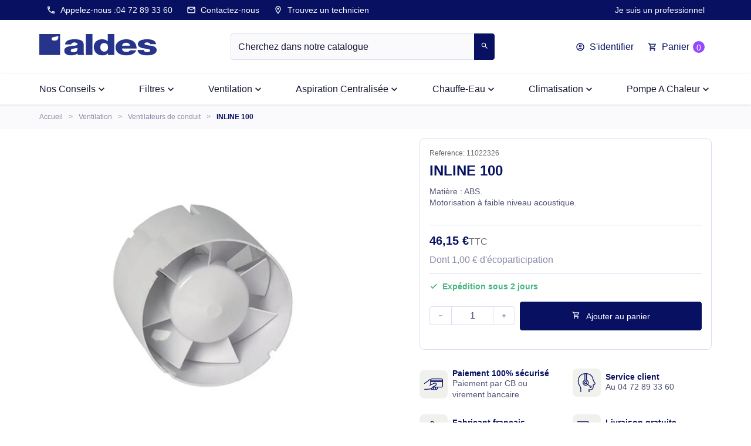

--- FILE ---
content_type: text/html; charset=utf-8
request_url: https://storeonline.aldes.fr/ventilateurs-de-conduit/767-inline-100-11022326.html
body_size: 25377
content:

<!doctype html>
<html lang="fr-FR">
  <head>
    
      
  <meta charset="utf-8">


  <meta http-equiv="x-ua-compatible" content="ie=edge">



  
    
    <link
      rel="preload"
      href="https://storeonline.aldes.fr/themes/aldes-theme/assets/fonts/material-icons-outlined-6f420cf17cc0d7676fad.woff2"
      as="font"
      crossorigin
    >
  

  <title>Ventilateurs de conduit – INLINE 100 – Aldes Storeonline</title>
<script data-keepinline="true">
    var cdcGtmApi = '//storeonline.aldes.fr/module/cdc_googletagmanager/async';
    var ajaxShippingEvent = 1;
    var ajaxPaymentEvent = 1;

/* datalayer */
dataLayer = window.dataLayer || [];
    let cdcDatalayer = {"pageCategory":"product","event":"view_item","ecommerce":{"currency":"EUR","items":[{"item_name":"INLINE 100","item_id":"pacalone@evolutive.com","price":"38.63","price_tax_exc":"38.63","price_tax_inc":"46.15","item_category":"Ventilation","item_category2":"Ventilateurs de conduit","quantity":1,"google_business_vertical":"retail"}],"value":"38.63"}};
    dataLayer.push(cdcDatalayer);

/* call to GTM Tag */
(function(w,d,s,l,i){w[l]=w[l]||[];w[l].push({'gtm.start':
new Date().getTime(),event:'gtm.js'});var f=d.getElementsByTagName(s)[0],
j=d.createElement(s),dl=l!='dataLayer'?'&l='+l:'';j.async=true;j.src=
'https://www.googletagmanager.com/gtm.js?id='+i+dl;f.parentNode.insertBefore(j,f);
})(window,document,'script','dataLayer','GTM-W3BDCDB');

/* async call to avoid cache system for dynamic data */
dataLayer.push({
  'event': 'datalayer_ready'
});
</script>
  
    
  
  <meta name="description" content="Découvrez INLINE 100, une solution pour une bonne alimentation en air de la pièce avec une motorisation à faible niveau acoustique. - Livraison 48-72h.">
  <meta name="keywords" content="">
        <link rel="canonical" href="https://storeonline.aldes.fr/ventilateurs-de-conduit/767-inline-100-11022326.html">
    
      

  
    <script type="application/ld+json">
  {
    "@context": "https://schema.org",
    "@type": "Organization",
    "name" : "ALDES",
    "url" : "https://storeonline.aldes.fr/",
          "logo": {
        "@type": "ImageObject",
        "url":"https://storeonline.aldes.fr/img/gb2000-logo-1686210469.jpg"
      }
      }
</script>

<script type="application/ld+json">
  {
    "@context": "https://schema.org",
    "@type": "WebPage",
    "isPartOf": {
      "@type": "WebSite",
      "url":  "https://storeonline.aldes.fr/",
      "name": "ALDES"
    },
    "name": "Ventilateurs de conduit – INLINE 100 – Aldes Storeonline",
    "url":  "https://storeonline.aldes.fr/ventilateurs-de-conduit/767-inline-100-11022326.html"
  }
</script>


  <script type="application/ld+json">
    {
      "@context": "https://schema.org",
      "@type": "BreadcrumbList",
      "itemListElement": [
                  {
            "@type": "ListItem",
            "position": 1,
            "name": "Accueil",
            "item": "https://storeonline.aldes.fr/"
            },                    {
            "@type": "ListItem",
            "position": 2,
            "name": "Ventilation",
            "item": "https://storeonline.aldes.fr/132-ventilation-vmc"
            },                    {
            "@type": "ListItem",
            "position": 3,
            "name": "Ventilateurs de conduit",
            "item": "https://storeonline.aldes.fr/187-ventilateurs-de-conduit"
            },                    {
            "@type": "ListItem",
            "position": 4,
            "name": "INLINE 100",
            "item": "https://storeonline.aldes.fr/ventilateurs-de-conduit/767-inline-100-11022326.html"
            }          ]
        }
  </script>
  

  
    <script type="application/ld+json">
  {
    "@context": "https://schema.org/",
    "@type": "Product",
    "name": "INLINE 100",
    "description": "Découvrez INLINE 100, une solution pour une bonne alimentation en air de la pièce avec une motorisation à faible niveau acoustique. - Livraison 48-72h.",
    "category": "Ventilateurs de conduit",
    "image" :"https://storeonline.aldes.fr/2065-home_default/inline-100.jpg",    "sku": "11022326",
    "mpn": "11022326"
    ,"gtin13": "3542280223269"
        ,
    "brand": {
      "@type": "Thing",
      "name": "ALDES"
    }
            ,
    "weight": {
        "@context": "https://schema.org",
        "@type": "QuantitativeValue",
        "value": "0.600000",
        "unitCode": "kg"
    }
        ,
    "offers": {
      "@type": "Offer",
      "priceCurrency": "EUR",
      "name": "INLINE 100",
      "price": "46.15",
      "url": "https://storeonline.aldes.fr/ventilateurs-de-conduit/767-inline-100-11022326.html",
      "priceValidUntil": "2026-02-17",
              "image": ["https://storeonline.aldes.fr/2065-product_main_2x/inline-100.jpg"],
            "sku": "11022326",
      "mpn": "11022326",
      "gtin13": "3542280223269",                  "availability": "https://schema.org/InStock",
      "seller": {
        "@type": "Organization",
        "name": "ALDES"
      }
    }
      }
</script>


  
    
  

  
    <meta property="og:title" content="Ventilateurs de conduit – INLINE 100 – Aldes Storeonline" />
    <meta property="og:description" content="Découvrez INLINE 100, une solution pour une bonne alimentation en air de la pièce avec une motorisation à faible niveau acoustique. - Livraison 48-72h." />
    <meta property="og:url" content="https://storeonline.aldes.fr/ventilateurs-de-conduit/767-inline-100-11022326.html" />
    <meta property="og:site_name" content="ALDES" />
      



  <meta name="viewport" content="width=device-width, initial-scale=1">



  <link rel="icon" type="image/vnd.microsoft.icon" href="https://storeonline.aldes.fr/img/favicon.ico?1727092546">
  <link rel="shortcut icon" type="image/x-icon" href="https://storeonline.aldes.fr/img/favicon.ico?1727092546">



  



  	

  <script type="text/javascript">
        var AboutTranslation = "Contact information";
        var NoResultsFoundTranslation = "Aucun r\u00e9sultat trouv\u00e9";
        var NotFoundTranslation = "not found";
        var ResultFoundTranslation = "r\u00e9sultat trouv\u00e9";
        var ResultsFoundTranslation = "r\u00e9sultats trouv\u00e9s\t";
        var TNTOfficiel = {"timestamp":1770021234545.354,"module":{"name":"tntofficiel","version":"1.0.16","title":"TNT","context":true,"ready":true},"config":{"google":{"map":{"url":"https:\/\/maps.googleapis.com\/maps\/api\/js","data":{"v":"3.exp","key":"AIzaSyCmO9Fh-ms914fnQdl8r7ZNu-xnNKphHaQ"},"default":{"lat":46.827742000000001,"lng":2.8356439999999998,"zoom":6}}}},"translate":{"errorUnableLoadNotFoundStr":"Impossible de charger %s, non trouv&eacute; pour %s #%s","errorInvalidCredentialForAccountID":"Informations d&#039;identification invalides pour TNTOfficielAccount #%s","errorInvalidPaybackAmountStr":"Le contre-remboursement par ch&egrave;que est de 10 000 Euros maximum.","errorInvalidTTLNoStore":"Impossible de stocker le cache. Le TTL n&#039;est pas un nombre entier positif.","errorUnableLoadCreateCacheEntryKey":"Impossible de charger ou de cr&eacute;er une entr&eacute;e de cache pour la cl&eacute; %s.","errorUnableStoreValueType":"Impossible de stocker le cache. Le type est %s.","errorUnableStoreSize":"Impossible de stocker le cache. La taille d&eacute;passe 65535 octets.","errorUnableStoreSave":"Impossible de stocker le cache. Erreur lors de la sauvegarde.","errorDeleteIDCauseNotFoundStr":"Suppression de %s #%s car %s non trouv&eacute;.","errorDeleteIDCauseDeleteStr":"Suppression de %s #%s car %s supprim&eacute;.","errorNoDeliveryCarrierSelected":"Aucun transporteur s&eacute;lectionn&eacute;.","errorNoDeliveryOptionSelected":"Aucune option de livraison n&#039;est s&eacute;lectionn&eacute;e.","errorWrongDeliveryCarrierSelected":"Mauvais transporteur s&eacute;lectionn&eacute;.","errorNoDeliveryAddressSelected":"Aucune adresse de livraison n&#039;est s&eacute;lectionn&eacute;e.","errorDeliveryAddressDeleted":"Adresse de livraison supprim&eacute;e.","errorDeliveryOptionInconsistency":"Incoh&eacute;rence des options de livraison.","validateAdditionalCarrierInfo":"Veuillez renseigner les informations compl&eacute;mentaires de livraison en cliquant sur &laquo; valider &raquo;.","errorNoDeliveryPointSelected":"Veuillez s&eacute;lectionner un lieu de livraison.","errorFieldMandatory":"Le champ &amp;quot;%s&amp;quot; est obligatoire.","errorFieldInvalid":"Le champ &amp;quot;%s&amp;quot; est invalide.","fieldEmail":"E-mail","fieldMobile":"T&eacute;l&eacute;phone portable","errorFieldInvalidPhone":"Le num&eacute;ro de t&eacute;l&eacute;phone doit &ecirc;tre de 10 chiffres.","errorFieldMaxChar":"Le champ doit &ecirc;tre de %s caract&egrave;res maximum.","titleValidateDeliveryAddress":"Valider votre adresse de livraison","errorUnknownPostalCode":"Code postal inconnu.","validatePostalCodeDeliveryAddress":"Veuillez &eacute;diter et valider le code postal de votre adresse de livraison.","errorUnrecognizedCity":"Ville non reconnue.","selectCityDeliveryAddress":"Veuillez s&eacute;lectionner la ville de votre adresse de livraison.","labelPostalCode":"Code postal","labelCity":"Ville","buttonValidate":"Valider","errorUnableSetDeliveryPointStr":"Impossible de d&eacute;finir le point de livraison","errorUnknow":"Une erreur est survenue.","errorTechnical":"Une erreur technique est survenue.","errorConnection":"Une erreur de communication est survenue.","errorNetwork":"Une erreur r&eacute;seau est survenue.","errorFancybox":"Fancybox n&#039;est pas disponible."},"link":{"controller":"productcontroller","front":{"shop":"https:\/\/storeonline.aldes.fr\/","module":{"boxDeliveryPoints":"https:\/\/storeonline.aldes.fr\/module\/tntofficiel\/carrier?action=boxDeliveryPoints","saveProductInfo":"https:\/\/storeonline.aldes.fr\/module\/tntofficiel\/carrier?action=saveProductInfo","checkPaymentReady":"https:\/\/storeonline.aldes.fr\/module\/tntofficiel\/carrier?action=checkPaymentReady","storeReceiverInfo":"https:\/\/storeonline.aldes.fr\/module\/tntofficiel\/address?action=storeReceiverInfo","getAddressCities":"https:\/\/storeonline.aldes.fr\/module\/tntofficiel\/address?action=getCities","updateAddressDelivery":"https:\/\/storeonline.aldes.fr\/module\/tntofficiel\/address?action=updateDeliveryAddress","checkAddressPostcodeCity":"https:\/\/storeonline.aldes.fr\/module\/tntofficiel\/address?action=checkPostcodeCity"},"page":{"order":"https:\/\/storeonline.aldes.fr\/commande"}},"back":null,"image":"\/modules\/tntofficiel\/views\/img\/"},"country":{"8":"FR","148":"MC"},"carrier":{"list":{"271":{"account_type":"*","carrier_type":"DROPOFFPOINT"},"295":{"account_type":"*","carrier_type":"INDIVIDUAL"}}},"order":{"isTNT":false}};
        var buttonFileUploadFM = "Choose file";
        var clusterColor = "#FF0000";
        var clusterTextColor = "#000000";
        var defaultLat = 25.948969000000002;
        var defaultLong = -80.226438999999999;
        var distance_unit = "km";
        var formmakerPath = "https:\/\/storeonline.aldes.fr\/forms\/upload";
        var formmakerVt = "t17";
        var geoLocationEnabled = false;
        var get_directions = "Get Directions";
        var img_dir = "\/modules\/w3b_storecluster\/views\/img\/";
        var img_store_dir = "\/img\/st\/";
        var limitResults = "0";
        var listOnlyVisibleStores = 0;
        var logo_store = "";
        var markers = [];
        var prestashop = {"cart":{"products":[],"totals":{"total":{"type":"total","label":"Total","amount":0,"value":"0,00\u00a0\u20ac"},"total_including_tax":{"type":"total","label":"Total TTC","amount":0,"value":"0,00\u00a0\u20ac"},"total_excluding_tax":{"type":"total","label":"Total HT :","amount":0,"value":"0,00\u00a0\u20ac"}},"subtotals":{"products":{"type":"products","label":"Sous-total","amount":0,"value":"0,00\u00a0\u20ac"},"discounts":null,"shipping":{"type":"shipping","label":"Livraison","amount":0,"value":""},"tax":null},"products_count":0,"summary_string":"0 articles","vouchers":{"allowed":1,"added":[]},"discounts":[{"id_cart_rule":null,"id_customer":0,"date_from":"2026-01-28 00:00:01","date_to":"2026-02-05 23:59:12","description":"","quantity":844,"quantity_per_user":123,"priority":1,"partial_use":1,"code":"SOLDES20","minimum_amount":"5.000000","minimum_amount_tax":1,"minimum_amount_currency":1,"minimum_amount_shipping":0,"country_restriction":0,"carrier_restriction":0,"group_restriction":0,"cart_rule_restriction":1,"product_restriction":0,"shop_restriction":0,"free_shipping":0,"reduction_percent":"20.00","reduction_amount":"0.000000","reduction_tax":1,"reduction_currency":1,"reduction_product":0,"reduction_exclude_special":0,"gift_product":0,"gift_product_attribute":0,"highlight":1,"active":1,"date_add":"2025-07-21 14:04:19","date_upd":"2026-02-02 08:31:13","id_lang":null,"name":null,"quantity_for_user":123}],"minimalPurchase":0,"minimalPurchaseRequired":""},"currency":{"id":1,"name":"Euro","iso_code":"EUR","iso_code_num":"978","sign":"\u20ac"},"customer":{"lastname":null,"firstname":null,"email":null,"birthday":null,"newsletter":null,"newsletter_date_add":null,"optin":null,"website":null,"company":null,"siret":null,"ape":null,"is_logged":false,"gender":{"type":null,"name":null},"addresses":[]},"country":{"id_zone":10,"id_currency":0,"call_prefix":33,"iso_code":"FR","active":"1","contains_states":"0","need_identification_number":"0","need_zip_code":"1","zip_code_format":"NNNNN","display_tax_label":"1","name":"France","id":8},"language":{"name":"Fran\u00e7ais (French)","iso_code":"fr","locale":"fr-FR","language_code":"fr-FR","active":"1","is_rtl":"0","date_format_lite":"d\/m\/Y","date_format_full":"d\/m\/Y H:i:s","id":1},"page":{"title":"","canonical":"https:\/\/storeonline.aldes.fr\/ventilateurs-de-conduit\/767-inline-100-11022326.html","meta":{"title":"Ventilateurs de conduit \u2013 INLINE 100 \u2013 Aldes Storeonline","description":"D\u00e9couvrez INLINE 100, une solution pour une bonne alimentation en air de la pi\u00e8ce avec une motorisation \u00e0 faible niveau acoustique. - Livraison 48-72h.","keywords":"","robots":"index"},"page_name":"product","body_classes":{"lang-fr":true,"lang-rtl":false,"country-FR":true,"currency-EUR":true,"layout-full-width":true,"page-product":true,"tax-display-enabled":true,"page-customer-account":false,"product-id-767":true,"product-INLINE 100":true,"product-id-category-187":true,"product-id-manufacturer-0":true,"product-id-supplier-0":true,"product-available-for-order":true},"admin_notifications":[],"password-policy":{"feedbacks":{"0":"Tr\u00e8s faible","1":"Faible","2":"Moyenne","3":"Fort","4":"Tr\u00e8s fort","Straight rows of keys are easy to guess":"Les suites de touches sur le clavier sont faciles \u00e0 deviner","Short keyboard patterns are easy to guess":"Les mod\u00e8les courts sur le clavier sont faciles \u00e0 deviner.","Use a longer keyboard pattern with more turns":"Utilisez une combinaison de touches plus longue et plus complexe.","Repeats like \"aaa\" are easy to guess":"Les r\u00e9p\u00e9titions (ex. : \"aaa\") sont faciles \u00e0 deviner.","Repeats like \"abcabcabc\" are only slightly harder to guess than \"abc\"":"Les r\u00e9p\u00e9titions (ex. : \"abcabcabc\") sont seulement un peu plus difficiles \u00e0 deviner que \"abc\".","Sequences like abc or 6543 are easy to guess":"Les s\u00e9quences (ex. : abc ou 6543) sont faciles \u00e0 deviner.","Recent years are easy to guess":"Les ann\u00e9es r\u00e9centes sont faciles \u00e0 deviner.","Dates are often easy to guess":"Les dates sont souvent faciles \u00e0 deviner.","This is a top-10 common password":"Ce mot de passe figure parmi les 10 mots de passe les plus courants.","This is a top-100 common password":"Ce mot de passe figure parmi les 100 mots de passe les plus courants.","This is a very common password":"Ceci est un mot de passe tr\u00e8s courant.","This is similar to a commonly used password":"Ce mot de passe est similaire \u00e0 un mot de passe couramment utilis\u00e9.","A word by itself is easy to guess":"Un mot seul est facile \u00e0 deviner.","Names and surnames by themselves are easy to guess":"Les noms et les surnoms seuls sont faciles \u00e0 deviner.","Common names and surnames are easy to guess":"Les noms et les pr\u00e9noms courants sont faciles \u00e0 deviner.","Use a few words, avoid common phrases":"Utilisez quelques mots, \u00e9vitez les phrases courantes.","No need for symbols, digits, or uppercase letters":"Pas besoin de symboles, de chiffres ou de majuscules.","Avoid repeated words and characters":"\u00c9viter de r\u00e9p\u00e9ter les mots et les caract\u00e8res.","Avoid sequences":"\u00c9viter les s\u00e9quences.","Avoid recent years":"\u00c9vitez les ann\u00e9es r\u00e9centes.","Avoid years that are associated with you":"\u00c9vitez les ann\u00e9es qui vous sont associ\u00e9es.","Avoid dates and years that are associated with you":"\u00c9vitez les dates et les ann\u00e9es qui vous sont associ\u00e9es.","Capitalization doesn't help very much":"Les majuscules ne sont pas tr\u00e8s utiles.","All-uppercase is almost as easy to guess as all-lowercase":"Un mot de passe tout en majuscules est presque aussi facile \u00e0 deviner qu'un mot de passe tout en minuscules.","Reversed words aren't much harder to guess":"Les mots invers\u00e9s ne sont pas beaucoup plus difficiles \u00e0 deviner.","Predictable substitutions like '@' instead of 'a' don't help very much":"Les substitutions pr\u00e9visibles comme '\"@\" au lieu de \"a\" n'aident pas beaucoup.","Add another word or two. Uncommon words are better.":"Ajoutez un autre mot ou deux. Pr\u00e9f\u00e9rez les mots peu courants."}}},"shop":{"name":"ALDES","logo":"https:\/\/storeonline.aldes.fr\/img\/gb2000-logo-1686210469.jpg","stores_icon":"https:\/\/storeonline.aldes.fr\/img\/logo_stores.png","favicon":"https:\/\/storeonline.aldes.fr\/img\/favicon.ico"},"core_js_public_path":"\/themes\/","urls":{"base_url":"https:\/\/storeonline.aldes.fr\/","current_url":"https:\/\/storeonline.aldes.fr\/ventilateurs-de-conduit\/767-inline-100-11022326.html","shop_domain_url":"https:\/\/storeonline.aldes.fr","img_ps_url":"https:\/\/storeonline.aldes.fr\/img\/","img_cat_url":"https:\/\/storeonline.aldes.fr\/img\/c\/","img_lang_url":"https:\/\/storeonline.aldes.fr\/img\/l\/","img_prod_url":"https:\/\/storeonline.aldes.fr\/img\/p\/","img_manu_url":"https:\/\/storeonline.aldes.fr\/img\/m\/","img_sup_url":"https:\/\/storeonline.aldes.fr\/img\/su\/","img_ship_url":"https:\/\/storeonline.aldes.fr\/img\/s\/","img_store_url":"https:\/\/storeonline.aldes.fr\/img\/st\/","img_col_url":"https:\/\/storeonline.aldes.fr\/img\/co\/","img_url":"https:\/\/storeonline.aldes.fr\/themes\/aldes-theme\/assets\/img\/","css_url":"https:\/\/storeonline.aldes.fr\/themes\/aldes-theme\/assets\/css\/","js_url":"https:\/\/storeonline.aldes.fr\/themes\/aldes-theme\/assets\/js\/","pic_url":"https:\/\/storeonline.aldes.fr\/upload\/","theme_assets":"https:\/\/storeonline.aldes.fr\/themes\/aldes-theme\/assets\/","theme_dir":"https:\/\/storeonline.aldes.fr\/themes\/aldes-theme\/","pages":{"address":"https:\/\/storeonline.aldes.fr\/adresse","addresses":"https:\/\/storeonline.aldes.fr\/adresses","authentication":"https:\/\/storeonline.aldes.fr\/authentification","manufacturer":"https:\/\/storeonline.aldes.fr\/fabricants","cart":"https:\/\/storeonline.aldes.fr\/panier","category":"https:\/\/storeonline.aldes.fr\/index.php?controller=category","cms":"https:\/\/storeonline.aldes.fr\/index.php?controller=cms","contact":"https:\/\/storeonline.aldes.fr\/contactez-nous","discount":"https:\/\/storeonline.aldes.fr\/bons-de-reduction","guest_tracking":"https:\/\/storeonline.aldes.fr\/suivi-commande-invite","history":"https:\/\/storeonline.aldes.fr\/historique-des-commandes","identity":"https:\/\/storeonline.aldes.fr\/identite","index":"https:\/\/storeonline.aldes.fr\/","my_account":"https:\/\/storeonline.aldes.fr\/mon-compte","order_confirmation":"https:\/\/storeonline.aldes.fr\/confirmation-commande","order_detail":"https:\/\/storeonline.aldes.fr\/index.php?controller=order-detail","order_follow":"https:\/\/storeonline.aldes.fr\/details-de-la-commande","order":"https:\/\/storeonline.aldes.fr\/commande","order_return":"https:\/\/storeonline.aldes.fr\/index.php?controller=order-return","order_slip":"https:\/\/storeonline.aldes.fr\/avoirs","pagenotfound":"https:\/\/storeonline.aldes.fr\/index.php?controller=pagenotfound","password":"https:\/\/storeonline.aldes.fr\/mot-de-passe-oublie","pdf_invoice":"https:\/\/storeonline.aldes.fr\/index.php?controller=pdf-invoice","pdf_order_return":"https:\/\/storeonline.aldes.fr\/index.php?controller=pdf-order-return","pdf_order_slip":"https:\/\/storeonline.aldes.fr\/index.php?controller=pdf-order-slip","prices_drop":"https:\/\/storeonline.aldes.fr\/promotions","product":"https:\/\/storeonline.aldes.fr\/index.php?controller=product","registration":"https:\/\/storeonline.aldes.fr\/index.php?controller=registration","search":"https:\/\/storeonline.aldes.fr\/recherche","sitemap":"https:\/\/storeonline.aldes.fr\/plan-du-site","stores":"https:\/\/storeonline.aldes.fr\/trouver-technicien","supplier":"https:\/\/storeonline.aldes.fr\/fournisseurs","new_products":"https:\/\/storeonline.aldes.fr\/nouveaux-produits","brands":"https:\/\/storeonline.aldes.fr\/fabricants","register":"https:\/\/storeonline.aldes.fr\/index.php?controller=registration","order_login":"https:\/\/storeonline.aldes.fr\/commande?login=1"},"alternative_langs":[],"actions":{"logout":"https:\/\/storeonline.aldes.fr\/?mylogout="},"no_picture_image":{"bySize":{"small_default":{"url":"https:\/\/storeonline.aldes.fr\/img\/p\/fr-default-small_default.jpg","width":98,"height":98},"default_xs":{"url":"https:\/\/storeonline.aldes.fr\/img\/p\/fr-default-default_xs.jpg","width":120,"height":120},"cart_default":{"url":"https:\/\/storeonline.aldes.fr\/img\/p\/fr-default-cart_default.jpg","width":125,"height":125},"default_s":{"url":"https:\/\/storeonline.aldes.fr\/img\/p\/fr-default-default_s.jpg","width":160,"height":160},"default_m":{"url":"https:\/\/storeonline.aldes.fr\/img\/p\/fr-default-default_m.jpg","width":200,"height":200},"home_default":{"url":"https:\/\/storeonline.aldes.fr\/img\/p\/fr-default-home_default.jpg","width":250,"height":250},"default_md":{"url":"https:\/\/storeonline.aldes.fr\/img\/p\/fr-default-default_md.jpg","width":320,"height":320},"default_xl":{"url":"https:\/\/storeonline.aldes.fr\/img\/p\/fr-default-default_xl.jpg","width":400,"height":400},"medium_default":{"url":"https:\/\/storeonline.aldes.fr\/img\/p\/fr-default-medium_default.jpg","width":452,"height":452},"large_default":{"url":"https:\/\/storeonline.aldes.fr\/img\/p\/fr-default-large_default.jpg","width":800,"height":800},"product_main":{"url":"https:\/\/storeonline.aldes.fr\/img\/p\/fr-default-product_main.jpg","width":950,"height":950},"product_main_2x":{"url":"https:\/\/storeonline.aldes.fr\/img\/p\/fr-default-product_main_2x.jpg","width":1440,"height":1440}},"small":{"url":"https:\/\/storeonline.aldes.fr\/img\/p\/fr-default-small_default.jpg","width":98,"height":98},"medium":{"url":"https:\/\/storeonline.aldes.fr\/img\/p\/fr-default-default_md.jpg","width":320,"height":320},"large":{"url":"https:\/\/storeonline.aldes.fr\/img\/p\/fr-default-product_main_2x.jpg","width":1440,"height":1440},"legend":""}},"configuration":{"display_taxes_label":true,"display_prices_tax_incl":true,"is_catalog":false,"show_prices":true,"opt_in":{"partner":false},"quantity_discount":{"type":"discount","label":"Remise sur prix unitaire"},"voucher_enabled":1,"return_enabled":1},"field_required":[],"breadcrumb":{"links":[{"title":"Accueil","url":"https:\/\/storeonline.aldes.fr\/"},{"title":"Ventilation","url":"https:\/\/storeonline.aldes.fr\/132-ventilation-vmc"},{"title":"Ventilateurs de conduit","url":"https:\/\/storeonline.aldes.fr\/187-ventilateurs-de-conduit"},{"title":"INLINE 100","url":"https:\/\/storeonline.aldes.fr\/ventilateurs-de-conduit\/767-inline-100-11022326.html"}],"count":4},"link":{"protocol_link":"https:\/\/","protocol_content":"https:\/\/"},"time":1770021234,"static_token":"515b7433c9af5a9ad98bdf2448d38395","token":"bedb5d84f0f99a1681929dd9e8e69d85","debug":false,"modules":{"prettyblocks":{"theme_settings":{"remove_default_blocks":true},"id_shop":1,"shop_name":"Storeonline","shop_current_url":"https:\/\/storeonline.aldes.fr\/"}}};
        var psemailsubscription_subscription = "https:\/\/storeonline.aldes.fr\/module\/ps_emailsubscription\/subscription";
        var psr_icon_color = "#081061";
        var searchStoresUrl = "https:\/\/storeonline.aldes.fr\/module\/w3b_storecluster\/front?ajax=1&fc=module";
        var showMapControls = true;
        var showZoomControls = true;
        var simpleView = true;
        var storeTagsImgDir = "\/img\/store_tags\/";
        var titleChooseFileFM = "Choose file";
        var titleFileUploadFM = "Aucun fichier s\u00e9lectionn\u00e9";
        var useClusters = true;
      </script>
		<link rel="stylesheet" href="https://storeonline.aldes.fr/themes/aldes-theme/assets/css/theme.css" media="all">
		<link rel="stylesheet" href="https://storeonline.aldes.fr/themes/aldes-theme/modules/blockreassurance/views/dist/front.css" media="all">
		<link rel="stylesheet" href="https://storeonline.aldes.fr/themes/aldes-theme/modules/ps_socialfollow/views/css/ps_socialfollow.css" media="all">
		<link rel="stylesheet" href="https://storeonline.aldes.fr/themes/aldes-theme/modules/ps_searchbar/ps_searchbar.css" media="all">
		<link rel="stylesheet" href="https://fonts.googleapis.com/css?family=Open+Sans:400,700" media="all">
		<link rel="stylesheet" href="https://storeonline.aldes.fr/modules/tntofficiel/views/css/s6jzw0/global.css" media="all">
		<link rel="stylesheet" href="https://storeonline.aldes.fr/modules/ets_prettymenu/views/css/transition_slide_down.css" media="all">
		<link rel="stylesheet" href="https://storeonline.aldes.fr/themes/aldes-theme/modules/ets_prettymenu/views/css/mobile_left.css" media="all">
		<link rel="stylesheet" href="https://storeonline.aldes.fr/themes/aldes-theme/modules/ets_prettymenu/views/css/font_megamenu.css" media="all">
		<link rel="stylesheet" href="https://storeonline.aldes.fr/modules/ets_prettymenu/views/css/fix17.css" media="all">
		<link rel="stylesheet" href="https://storeonline.aldes.fr/modules/netreviews/views/css/category-reloaded.css" media="all">
		<link rel="stylesheet" href="https://storeonline.aldes.fr/modules/productvideo/views/css/productvideoextraright-1.7.css" media="all">
		<link rel="stylesheet" href="https://storeonline.aldes.fr/themes/aldes-theme/modules/ets_crosssell/views/css/slick.css" media="all">
		<link rel="stylesheet" href="https://storeonline.aldes.fr/themes/aldes-theme/modules/ets_crosssell/views/css/front.css" media="all">
		<link rel="stylesheet" href="https://storeonline.aldes.fr/modules/sappending//views/css/front.css" media="all">
		<link rel="stylesheet" href="https://storeonline.aldes.fr/modules/checkfrmobilephone//views/css/front.css" media="all">
		<link rel="stylesheet" href="https://storeonline.aldes.fr/js/jquery/ui/themes/base/minified/jquery-ui.min.css" media="all">
		<link rel="stylesheet" href="https://storeonline.aldes.fr/js/jquery/ui/themes/base/minified/jquery.ui.theme.min.css" media="all">
		<link rel="stylesheet" href="https://storeonline.aldes.fr/js/jquery/plugins/fancybox/jquery.fancybox.css" media="all">
		<link rel="stylesheet" href="https://storeonline.aldes.fr/themes/aldes-theme/modules/evo_imageslider/css/homeslider.css" media="all">
		<link rel="stylesheet" href="https://storeonline.aldes.fr/js/jquery/plugins/timepicker/jquery-ui-timepicker-addon.css" media="all">
		<link rel="stylesheet" href="https://storeonline.aldes.fr/modules/formmaker/views/css/t17/formbuilder.front.css" media="all">
		<link rel="stylesheet" href="https://storeonline.aldes.fr/modules/formmaker/views/css/spectrum.css" media="all">
		<link rel="stylesheet" href="https://storeonline.aldes.fr/modules/formmaker/views/css/t17/form_font.css" media="all">
		<link rel="stylesheet" href="https://storeonline.aldes.fr/modules/formmaker/views/css/t17/form_font-codes.css" media="all">
		<link rel="stylesheet" href="https://storeonline.aldes.fr/modules/formmaker/views/css/t17/form_font-embedded.css" media="all">
	
	


        <link rel="preload" href="/modules/creativeelements/views/lib/ceicons/fonts/ceicons.woff2?8goggd" as="font" type="font/woff2" crossorigin>
        


  <style>
.prmn_tab_li_content {
    background-color: #fff;
    border-top: 1px solid #ddd;
    color: #555555;
    fill: #555555;
}
.prmn_tabs_li:first-child > .prmn_tab_li_content{
    border-top: 1px solid #dddddd!important;
}
.prmn_tabs_li:last-child {
    border-bottom: 1px solid #ddd;
}



/*------------------------------------------------*/
.ets_prmn_megamenu{
    background: a;
}
.ets_prmn_megamenu_content{
    color: a;
    fill: a;
    line-height: px;
    font-family: ;
    font-size: px;
}
.prmn_menus_li > a{
    font-size: px;
}
@media (min-width: 768px){
    .prmn_menus_li:hover,.click_open_submenu.open{
        background: a;
    }
    li.prmn_menus_li.prmn_has_sub:hover > a:after{
        background: a;
    }
}


.prmn_menus_li:hover > a,.click_open_submenu.open > a,
#header .prmn_menus_li:hover > a,#header .click_open_submenu.open > a{
    color: a;
    fill: a;
}
.prmn_menus_li{
    font-size: px;
}
@media (min-width: 768px){
    li.prmn_menus_li:not(:last-child){
        border-right: 1px solid a!important;
    }
}


.prmn_tab_li_content{
    color: a;
    fill: a;
    background: a;
    border-top: 1px solid a;
}
.prmn_tabs_li.open.prmn_tabs_has_content .prmn_tab_li_content .prmn_tab_name::before{
    border-right-color: a;
}
.preview.mobile li.prmn_menus_li{
    border-bottom-color: a;
}
/* a */
@media (min-width:768px){
    .prmn_tabs_li.open .prmn_tab_li_content,
    .prmn_tabs_li:hover .prmn_tab_li_content{
        color: a;
        fill: a;
        background: a;
    }
}
.prmn_tabs_li.prmn_tabs_has_content:hover .prmn_tab_li_content .prmn_tab_name::before,
.prmn_tabs_li.prmn_tabs_has_content.open .prmn_tab_li_content .prmn_tab_name::before{
    border-color: a;
}
.ets_prmn_block  > .h4{
    color: a;
    fill: a;
    border-bottom: 1px solid a!important;
    font-family: ;
    font-size: 14px
}
.ets_prmn_block .product-desc {
  color: a;
  font-size: px;
  font-family: ;
}
.ets_prmn_block  > .h4:hover{
    color: a;
}

.ets_prmn_block,
.ets_prmn_block_content,
.ets_prmn_block p{
    color: a;
}

#header .ets_prmn_block_content a,
.ets_prmn_block_content a{
    color: a;
}
.ets_prmn_block_content .has-sub > a:after{
    border-top-color: a;
}
#header .ets_prmn_block_content a:hover,
.ets_prmn_block_content a:hover{
    color: a;
}
.ets_prmn_block_content .has-sub > a:hover:after{
    border-top-color: a;
}
.ets_prmn_megamenu .prmn_columns_ul{
    background-color: a;
}

.prmn_tabs_li > .prmn_columns_contents_ul,
.ets_prmn_block_content li.has-sub > .ets_prmn_categories{
    background-color: a!important;
}
.prmn_menus_li {
    height: px;
}
.prmn_menu_width_fixed .prmn_menus_ul{
    width: 1170px;
    max-width: 100%;
}
.ets_prmn_megamenu.prmn_menu_width_fixed .container{
    width: 1170px;
}
@media (min-width: 1200px){
    .ets_prmn_megamenu.prmn_menu_width_fixed .prmn_menus_li.prmn_sub_align_auto > .prmn_columns_ul{
        width: 1170px!important;
    }
}
.prmn_block_type_product .ets_prmn_block_content a,
#header .prmn_block_type_product .ets_prmn_block_content a{
    color: a;
    font-family: ;
    font-size: px;
}
.prmn_block_type_product .ets_prmn_block_content a:hover,
#header .prmn_block_type_product .ets_prmn_block_content a:hover{
    color: a;
}
.prmn_block_type_product .product-price-and-shipping span,
.prmn_blocks_ul .prmn_block_type_product .price.product-price,
.prmn_block_type_product .content_price span {
    color: a;
    font-family: ;
    font-size: px;
}
.prmn_block_type_product .product-price-and-shipping .regular-price,
.prmn_block_type_product .content_price .old-price{
    color: a;
    font-size: px;
}
.prmn_columns_contents_ul,
.prmn_columns_contents_ul p{
    font-family: ;
    font-size: px;
}

.prmn_tabs_li .prmn_tab_li_content {
    font-family: ;
    font-size: px;
}

.ets_prmn_block_content{
    font-family: ;
    font-size: px
}
.ets_prmn_megamenu .clock-group .base,
.ets_prmn_megamenu .normal-clock .digits .text,
.ets_prmn_megamenu .clock.flip-clock .flap{
    color: a;
}
.ets_prmn_megamenu .flip-clock .clock-group .digit,
.ets_prmn_megamenu .normal-clock .digits,
.ets_prmn_megamenu .clock.flip-clock .flap:before{
    background:a;
    border-color:a;
}
@media (max-width: 767px) {
    .ets_prmn_megamenu .prmn_menus_ul .close_menu {
        background: a;
    }
}
</style>

                    <script>
                        var SD_CART_URL = '/modules/sarbacanedesktop/';
                        var SD_VALIDATE = 0;
                    </script>
                    <script src="/modules/sarbacanedesktop/views/js/cartupdate.js"></script><!-- ProductVideo vars -->
<script type="text/javascript">
        var pv_default = 1;
        var pv_pos = 1;
        var pv_pos_custom = 1;
        var pv_limit = 0;
        var pv_img_repeat = 1;
        var pv_force_thumb_size = 0;
        var pv_side_position = 0;
        var pv_side_insertion = 3;
        var pv_listings_desk = 0;
        var pv_force_close = 0;
        var pv_list_btn_place = 0;
        var pv_list_btn_place_method = 0;
        var pv_listings_button_controls = 0;
        var pv_list_image_autoplay = 0;
        var pv_list_image_muted = 1;
        var pv_list_image_loop = 1;
        var pv_list_image_click = 1;
        var pv_list_image_controls = 0;
        var pv_force_controls = 0;
        var pv_yt_auto = 1;
        var pv_yt_rel = 0;
        var pv_yt_cont = 1;
        var pv_yt_loop = 1;
        var pv_yt_priv = 1;
        var pv_yt_mute = 0;
        var pv_vim_autoplay = 1;
        var pv_vim_title = 1;
        var pv_vim_controls = 1;
        var pv_vim_badge = 1;
        var pv_vim_byline = 1;
        var pv_vim_loop = 1;
        var pv_vim_portrait = 1;
        var pv_vim_background = 0;
        var pv_vim_muted = 1;
        var pv_vid_autoplay = 1;
        var pv_vid_controls = 1;
        var pv_vid_muted = 0;
        var pv_vid_loop = 1;
        var pv_load_delay = 0;
        var pv_thumb_dir = 0;
        var pv_image_zindex = 1;
        var pv_custom_slider_sync = 0;
        var pv_slider_refresh = 0;
        var pv_videoholder_screen = 0;
        var pv_fancy_link = 1;
        var pv_deep_select = 0;
        var pv_disable_autosize = 0;
        var pv_disable_img_hide = 0;
        var pv_disable_replace = 0;
        var pv_hide_image_container = 0;
        var pv_thumb_add_width = 0;
        var pv_thumb_disable = 0;
        var pv_no_padding = 0;
        var pv_click_to_activate = 1;
            var pv_custom_placement = '';
        var pv_list_selector = '.products article';
        var pv_list_video_holder = '.thumbnail-container';
        var pv_list_cust_filter = '0';
        var pv_listings_btn_adv = '';
        var pv_list_image_bg = '#FFFFFF';
        var pv_vim_color = '#00adef';
        var pv_video_holder = '.product-cover:eq(0)';
        var pv_image_holder = '.product-cover:eq(0) img:eq(0)';
        var pv_thumb_selector = '.product-images:eq(0)';
        var pv_custom_img_slider = '0';
        var pv_slider_thumb_sel = '';
        var pv_slider_img_sel = '';
        var pv_clt = 'li';
        var pv_hide_display = '';
        var pv_click_behaviour_type = 'mousedown';
        var pv_video_player = 'https://storeonline.aldes.fr/modules/productvideo/player.php';
        var pv_burl = '/';
            var pv_slider_img_pre = '';         var pv_slider_img_post = '';         var pv_thumb_before = '';         var pv_thumb_after = '';          
    var pv_video_list = false;
        var pv_providers = {"youtube":[],"youtu.be":[],"youtube-nocookie":[],"vimeo":[],"youtube.com":{"id_provider":1,"name":"youtube","domain":"youtube.com","type":2},"vimeo.com":{"id_provider":2,"name":"vimeo","domain":"vimeo.com","type":2}};     </script>
<!-- Video Microdata Start -->
<!-- Video Microdata End --><script type="text/javascript">
    var ets_crosssell_16 =0;
</script>



    
  <meta property="og:type" content="product">
  <meta content="https://storeonline.aldes.fr/ventilateurs-de-conduit/767-inline-100-11022326.html">
      <meta property="og:image" content="https://storeonline.aldes.fr/2065-product_main_2x/inline-100.jpg">
  
      <meta property="product:pretax_price:amount" content="38.625">
    <meta property="product:pretax_price:currency" content="EUR">
    <meta property="product:price:amount" content="46.15">
    <meta property="product:price:currency" content="EUR">
      <meta property="product:weight:value" content="0.600000">
  <meta property="product:weight:units" content="kg">
  
  </head>

  <body id="product" class="lang-fr country-fr currency-eur layout-full-width page-product tax-display-enabled product-id-767 product-inline-100 product-id-category-187 product-id-manufacturer-0 product-id-supplier-0 product-available-for-order elementor-page elementor-page-767030101">
    
      <!-- Google Tag Manager (noscript) -->
<noscript><iframe src="https://www.googletagmanager.com/ns.html?id=GTM-W3BDCDB"
height="0" width="0" style="display:none;visibility:hidden"></iframe></noscript>
<!-- End Google Tag Manager (noscript) -->

    

    
          

    <header id="header" class="header">
      
        	

  <div class="header__banner">
    
  </div>



  <nav class="header__top">
    <div class="container-xl">
      <div class="header__top-desktop d-none d-lg-flex">
        <div id="_desktop_contact_link" class="d-flex w-100">
      <a href="tel:04 72 89 33 60" class="header-block__action-btn">
      <i class="material-icons-outlined header-block__icon" aria-hidden="true">call</i>
            Appelez-nous :  <span>04 72 89 33 60</span>
    </a>
    <a href="//storeonline.aldes.fr/content/174-contactez-nous" class="header-block__action-btn"><i class="material-icons-outlined header-block__icon" aria-hidden="true">mail</i> Contactez-nous</a>
  <a href="https://storeonline.aldes.fr/trouver-technicien" class="header-block__action-btn"><i class="material-icons-outlined header-block__icon" aria-hidden="true">location_on</i> Trouvez un technicien</a>

  <a href="https://www.aldes.fr/pro" target="_blank" class="header-block__action-btn ms-auto">Je suis un professionnel </a>
</div>

      </div>
    </div>
  </nav>



  <div class="header__bottom">
    <div class="container-xl header__bottom__container">
      <div class="row header__bottom__row justify-content-between align-items-center g-2 py-lg-4 py-3">
        <div id="_mobile_header_nav" class="col-auto d-lg-none"></div>
        <div class="d-flex align-items-center col-auto col-lg-auto logo">
                        
  <a class="navbar-brand d-block" href="https://storeonline.aldes.fr/">
    <img
      class="logo img-fluid"
      src="https://storeonline.aldes.fr/img/gb2000-logo-1686210469.jpg"
      alt="ALDES"
      width="2663"
      height="586"
    >
  </a>

                  </div>

        <div class="col-12 col-lg-auto order-1 order-lg-0 mt-3 mt-lg-auto search_container">
          <div id="desktop_search">
  <div id="search_widget" class="search-widgets js-search-widget" data-search-controller-url="//storeonline.aldes.fr/recherche">
    <form method="get" action="//storeonline.aldes.fr/recherche">
      <input type="hidden" name="controller" value="search">
      <div class="input-group">
        <input class="js-search-input form-control" type="search" name="s" value="" placeholder="Cherchez dans notre catalogue" aria-label="Chercher">
        <button class="btn btn-primary btn-sm">
          <i class="material-icons-outlined search js-search-icon" aria-hidden="true">search</i>
        </button>
      </div>
    </form>

    <div class="search-widgets__dropdown js-search-dropdown d-none">
      <ul class="search-widgets__results js-search-results">
      </ul>
    </div>
  </div>
</div>

<template id="search-products" class="js-search-template">
  <li class="search-result">
    <a class="search-result__link" href="">
      <img src="" alt="" class="search-result__image">
      <p class="search-result__name"></p>
    </a>
  </li>
</template>

        </div>

        <div class="col-auto col-lg-auto">
          <div class="d-flex justify-content-end">
            
<div id="desktop_user_info">
  <div class="user-info">
          <div class="header-block">
        <a
          href="https://storeonline.aldes.fr/authentification?back=https%3A%2F%2Fstoreonline.aldes.fr%2Fventilateurs-de-conduit%2F767-inline-100-11022326.html"
          title="Identifiez-vous"
          class="header-block__action-btn"
          rel="nofollow"
          role="button">
          <i class="material-icons-outlined header-block__icon" aria-hidden="true">account_circle</i>
          <span class="d-none d-md-inline header-block__title">S'identifier</span>
        </a>
      </div>
      </div>
</div>
<div id="desktop_cart">
  <div class="header-block blockcart cart-preview inactive" data-refresh-url="//storeonline.aldes.fr/module/ps_shoppingcart/ajax">
          <div class="header-block__action-btn">
    
    <i class="material-icons-outlined header-block__icon" aria-hidden="true">shopping_cart</i>
    <span class="d-none d-md-flex header-block__title">Panier</span>
    <span class="header-block__badge">0</span>

          </div>
      </div>
</div>

          </div>
        </div>
      </div>
    </div>
  </div>
  <div class="header__nav" id="_desktop_header_nav">
        <div class="ets_prmn_megamenu
    ets_transition_slide_down
    ets_transition_mobile_floating
     prmn_enabled_sticky     prmn_no_sticky_mobile     prmn_center_sticky     no_menu_bg_active     prmn_menu_width_auto     hover     ">
        <div class="ets_prmn_megamenu_content">
            <div class="container-xl">
              <div class="ets_prmn_megamenu_content_content">
                                  
  <a class="navbar-brand d-block" href="https://storeonline.aldes.fr/">
    <img
      class="logo img-fluid"
      src="https://storeonline.aldes.fr/img/gb2000-logo-1686210469.jpg"
      alt="ALDES"
      width="2663"
      height="586"
    >
  </a>

                                    <div class="ybc-menu-toggle ybc-menu-btn closed">
                        <span class="ybc-menu-button-toggle_icon">
                            <i class="icon-bar"></i>
                            <i class="icon-bar"></i>
                            <i class="icon-bar"></i>
                        </span>
                        
                    </div>
                    
  <ul class="prmn_menus_ul clicktext_show_submenu auto">
    <li class="close_menu">
      <div class="pull-left">
                <span class="prmn_menus_back">
                    <i class="icon-bar"></i>
                    <i class="icon-bar"></i>
                    <i class="icon-bar"></i>
                </span>
        
      </div>
      <div class="pull-right">
        <i class="ets_svg icon_angle_left">
          <svg width="18" height="18" viewBox="0 0 1792 1792" xmlns="http://www.w3.org/2000/svg"><path d="M1203 544q0 13-10 23l-393 393 393 393q10 10 10 23t-10 23l-50 50q-10 10-23 10t-23-10l-466-466q-10-10-10-23t10-23l466-466q10-10 23-10t23 10l50 50q10 10 10 23z"/></svg>
        </i>
        Retour
        <i class="ets_svg icon_angle_right">
          <svg width="18" height="18" viewBox="0 0 1792 1792" xmlns="http://www.w3.org/2000/svg"><path d="M1171 960q0 13-10 23l-466 466q-10 10-23 10t-23-10l-50-50q-10-10-10-23t10-23l393-393-393-393q-10-10-10-23t10-23l50-50q10-10 23-10t23 10l466 466q10 10 10 23z"/></svg>
        </i>
      </div>
    </li>
          <li class="prmn_menus_li prmn_sub_align_full prmn_has_sub hover "
          >
        <a  href=""
                                                                                                                                                                                                                   style="">
                    <span class="prmn_menu_content_title" >
                                              Nos Conseils
                      <span class="prmn_arrow">
                            <i class="material-icons-outlined">keyboard_arrow_down</i>
                        </span>
                                                                </span>
        </a>
                                      <span class="arrow closed">
                            <svg class="arrow_desktop" width="16" height="16" viewBox="0 0 1792 1792" xmlns="http://www.w3.org/2000/svg"><path d="M1395 736q0 13-10 23l-466 466q-10 10-23 10t-23-10l-466-466q-10-10-10-23t10-23l50-50q10-10 23-10t23 10l393 393 393-393q10-10 23-10t23 10l50 50q10 10 10 23z"/></svg>
                            <i class="material-icons-outlined ets_svg mobile">keyboard_arrow_down</i>
                        </span>
                                <ul class="prmn_columns_ul"
                style="
                  width:100%;
                                " >
                              <li class="prmn_columns_li column_size_4  prmn_has_sub">
                                      <ul class="prmn_blocks_ul">
                                              <li data-id-block="66" class="prmn_blocks_li">
                            
      
    <div class="ets_prmn_block prmn_block_type_product">
                <span class="h4" style=" font-weight: bolder; border-bottom:none!important"><a href="https://www.aldes.fr/simulateurs-dpe/simulateur-dpe-storeonline?iframe=true">Simulez l'impact d'une rénovation sur le DPE</a></span>
                <div class="ets_prmn_block_content">
       
                                                  
        </div>
    </div>
    <div class="clearfix"></div>
   
                        </li>
                                              <li data-id-block="67" class="prmn_blocks_li">
                            
      
    <div class="ets_prmn_block prmn_block_type_product">
                <span class="h4" style=" font-weight: bolder; border-bottom:none!important"><a href="https://storeonline.aldes.fr/content/176-enregistrer-votre-produit-aldes">Enregistrer mon produit</a></span>
                <div class="ets_prmn_block_content">
       
                                                  
        </div>
    </div>
    <div class="clearfix"></div>
   
                        </li>
                                              <li data-id-block="64" class="prmn_blocks_li">
                            
      
    <div class="ets_prmn_block prmn_block_type_cms">
                <span class="h4" style=" font-weight: bolder; border-bottom:none!important">Conseil sur la ventilation</span>
                <div class="ets_prmn_block_content">
       
                                                <ul>
                                                    <li data-id="99"><a href="https://storeonline.aldes.fr/content/99-qu-est-ce-que-la-ventilation-simple-flux">Qu&#039;est-ce que la Ventilation Simple Flux ?</a></li>
                                                    <li data-id="100"><a href="https://storeonline.aldes.fr/content/100-comment-fonctionne-la-ventilation-double-flux-">Comment fonctionne la ventilation double flux ?</a></li>
                                                    <li data-id="71"><a href="https://storeonline.aldes.fr/content/71-differences-entre-une-vmc-hygro-a-et-hygro-b">Différences entre une VMC Hygro A et Hygro B</a></li>
                                                    <li data-id="181"><a href="https://storeonline.aldes.fr/content/181-quelle-est-la-difference-entre-une-vmc-simple-flux-et-une-vmc-double-flux-">Quelle est la différence entre une VMC simple flux et une VMC double flux ?</a></li>
                                            </ul>
                                      
        </div>
    </div>
    <div class="clearfix"></div>
   
                        </li>
                                          </ul>
                                  </li>
                              <li class="prmn_columns_li column_size_4  prmn_has_sub">
                                      <ul class="prmn_blocks_ul">
                                              <li data-id-block="50" class="prmn_blocks_li">
                            
      
    <div class="ets_prmn_block prmn_block_type_cms">
                <span class="h4" style=" font-weight: bolder; border-bottom:none!important">Conseils pompe à chaleur</span>
                <div class="ets_prmn_block_content">
       
                                                <ul>
                                                    <li data-id="158"><a href="https://storeonline.aldes.fr/content/158-quest-ce-quune-pompe-a-chaleur-">Qu’est-ce qu’une pompe à chaleur ?</a></li>
                                                    <li data-id="120"><a href="https://storeonline.aldes.fr/content/120-maximisez-vos-economies-d-energie-avec-une-pompe-a-chaleur-air-air">Maximisez vos économies d&#039;énergie avec une pompe à chaleur air-air</a></li>
                                                    <li data-id="182"><a href="https://storeonline.aldes.fr/content/182-choisir-un-systeme-de-chauffage-">Choisir un système de chauffage</a></li>
                                                    <li data-id="177"><a href="https://storeonline.aldes.fr/content/177-les-dix-commandements-pour-faire-installer-sa-pompe-a-chaleur">Les dix « Commandements » pour faire installer sa pompe à chaleur</a></li>
                                            </ul>
                                      
        </div>
    </div>
    <div class="clearfix"></div>
   
                        </li>
                                          </ul>
                                  </li>
                              <li class="prmn_columns_li column_size_4  prmn_has_sub">
                                      <ul class="prmn_blocks_ul">
                                              <li data-id-block="53" class="prmn_blocks_li">
                            
      
    <div class="ets_prmn_block prmn_block_type_cms">
                <span class="h4" style=" font-weight: bolder; border-bottom:none!important">Nos guide de choix</span>
                <div class="ets_prmn_block_content">
       
                                                <ul>
                                                    <li data-id="126"><a href="https://storeonline.aldes.fr/content/126-guide-ventilation-simple-flux-">Guide ventilation simple flux</a></li>
                                                    <li data-id="165"><a href="https://storeonline.aldes.fr/content/165-guide-de-choix-ventilation-double-flux">Guide de choix ventilation double flux</a></li>
                                                    <li data-id="74"><a href="https://storeonline.aldes.fr/content/74-guide-de-choix-bouches-autoreglables">Guide de choix bouches autoréglables</a></li>
                                                    <li data-id="116"><a href="https://storeonline.aldes.fr/content/116-guide-de-choix-bouches-hygroreglables-">Guide de choix bouches hygroréglables</a></li>
                                                    <li data-id="93"><a href="https://storeonline.aldes.fr/content/93-guide-de-choix-entrees-d-air">Guide de choix entrées d&#039;air</a></li>
                                                    <li data-id="108"><a href="https://storeonline.aldes.fr/content/108-guide-de-choix-confort-thermique-">Guide de choix confort thermique</a></li>
                                                    <li data-id="68"><a href="https://storeonline.aldes.fr/content/68-guide-de-choix-ventilateurs-de-conduits">Guide de choix ventilateurs de conduits</a></li>
                                                    <li data-id="138"><a href="https://storeonline.aldes.fr/content/138-guide-de-choix-aspiration-centralisee">Guide de choix aspiration centralisée</a></li>
                                            </ul>
                                      
        </div>
    </div>
    <div class="clearfix"></div>
   
                        </li>
                                          </ul>
                                  </li>
                              <li class="prmn_columns_li column_size_4  prmn_has_sub">
                                      <ul class="prmn_blocks_ul">
                                              <li data-id-block="2" class="prmn_blocks_li">
                            
      
    <div class="ets_prmn_block prmn_block_type_cms">
                <span class="h4" style=" font-weight: bolder; border-bottom:none!important">Nos guides d'entretien</span>
                <div class="ets_prmn_block_content">
       
                                                <ul>
                                                    <li data-id="121"><a href="https://storeonline.aldes.fr/content/121-guide-d-entretien-pour-un-chauffage-par-l-air">Guide d&#039;entretien pour un chauffage par l&#039;air</a></li>
                                                    <li data-id="119"><a href="https://storeonline.aldes.fr/content/119-guide-d-entretien-pour-votre-systeme-de-ventilation">Guide d&#039;entretien pour votre système de ventilation</a></li>
                                            </ul>
                                      
        </div>
    </div>
    <div class="clearfix"></div>
   
                        </li>
                                          </ul>
                                  </li>
                              <li class="prmn_columns_li column_size_4  prmn_has_sub">
                                      <ul class="prmn_blocks_ul">
                                              <li data-id-block="51" class="prmn_blocks_li">
                            
      
    <div class="ets_prmn_block prmn_block_type_cms">
                <span class="h4" style=" font-weight: bolder; border-bottom:none!important">Réglementation </span>
                <div class="ets_prmn_block_content">
       
                                                <ul>
                                                    <li data-id="117"><a href="https://storeonline.aldes.fr/content/117-qu-est-ce-que-la-reglementation-thermique-2020-rt2020-">Qu&#039;est ce que la réglementation Thermique 2020 (RT2020) ?</a></li>
                                                    <li data-id="132"><a href="https://storeonline.aldes.fr/content/132-erp-etiquetage-energetique-pour-chauffe-eau-ventilation-et-chauffage-par-l-air">ErP : étiquetage énergétique pour chauffe eau, ventilation et chauffage par l&#039;air</a></li>
                                                    <li data-id="111"><a href="https://storeonline.aldes.fr/content/111-la-reglementation-thermique-normes-et-exigences-pour-des-batiments-energetiquement-performants">La Réglementation Thermique : Normes et Exigences pour des Bâtiments Énergétiquement Performants</a></li>
                                            </ul>
                                      
        </div>
    </div>
    <div class="clearfix"></div>
   
                        </li>
                                          </ul>
                                  </li>
                              <li class="prmn_columns_li column_size_4  prmn_has_sub">
                                      <ul class="prmn_blocks_ul">
                                              <li data-id-block="52" class="prmn_blocks_li">
                            
      
    <div class="ets_prmn_block prmn_block_type_cms">
                <span class="h4" style=" font-weight: bolder; border-bottom:none!important">Aides et financement </span>
                <div class="ets_prmn_block_content">
       
                                                <ul>
                                                    <li data-id="128"><a href="https://storeonline.aldes.fr/content/128-tva-reduite-55">TVA réduite 5,5%</a></li>
                                                    <li data-id="168"><a href="https://storeonline.aldes.fr/content/168-l-eco-pret-a-taux-zero">L&#039;éco-Prêt à Taux Zéro</a></li>
                                                    <li data-id="125"><a href="https://storeonline.aldes.fr/content/125-maprimerenov-">MaPrimeRenov&#039;</a></li>
                                                    <li data-id="109"><a href="https://storeonline.aldes.fr/content/109-aides-et-financements-pour-la-renovation-de-votre-habitation">Aides et Financements pour la rénovation de votre habitation</a></li>
                                            </ul>
                                      
        </div>
    </div>
    <div class="clearfix"></div>
   
                        </li>
                                          </ul>
                                  </li>
                          </ul>
                        </li>
          <li class="prmn_menus_li prmn_sub_align_full prmn_has_sub hover "
          >
        <a  href="https://storeonline.aldes.fr/174-filtres"
                                                                                                                                                                                                                   style="">
                    <span class="prmn_menu_content_title" >
                                              Filtres
                      <span class="prmn_arrow">
                            <i class="material-icons-outlined">keyboard_arrow_down</i>
                        </span>
                                                                </span>
        </a>
                                      <span class="arrow closed">
                            <svg class="arrow_desktop" width="16" height="16" viewBox="0 0 1792 1792" xmlns="http://www.w3.org/2000/svg"><path d="M1395 736q0 13-10 23l-466 466q-10 10-23 10t-23-10l-466-466q-10-10-10-23t10-23l50-50q10-10 23-10t23 10l393 393 393-393q10-10 23-10t23 10l50 50q10 10 10 23z"/></svg>
                            <i class="material-icons-outlined ets_svg mobile">keyboard_arrow_down</i>
                        </span>
                                <ul class="prmn_columns_ul"
                style="
                  width:100%;
                                " >
                              <li class="prmn_columns_li column_size_3  prmn_has_sub">
                                      <ul class="prmn_blocks_ul">
                                              <li data-id-block="3" class="prmn_blocks_li">
                            
      
    <div class="ets_prmn_block prmn_block_type_category">
                <span class="h4" style=" border-bottom:none!important"><a href="https://storeonline.aldes.fr/226-filtres-ventilation-">Filtres ventilation</a></span>
                <div class="ets_prmn_block_content">
       
                                <ul class="ets_prmn_categories">
                    <li >
                <a href="https://storeonline.aldes.fr/177-dee-fly">Dee Fly</a>
                            </li>
                    <li >
                <a href="https://storeonline.aldes.fr/181-inspirair-side">InspirAIR® Side</a>
                            </li>
                    <li >
                <a href="https://storeonline.aldes.fr/229-nano-air">Nano Air</a>
                            </li>
                    <li >
                <a href="https://storeonline.aldes.fr/252-inspirair-top">InspirAIR® Top</a>
                            </li>
            </ul>
                      
        </div>
    </div>
    <div class="clearfix"></div>
   
                        </li>
                                          </ul>
                                  </li>
                              <li class="prmn_columns_li column_size_3  prmn_has_sub">
                                      <ul class="prmn_blocks_ul">
                                              <li data-id-block="4" class="prmn_blocks_li">
                            
      
    <div class="ets_prmn_block prmn_block_type_category">
                <span class="h4" style=" border-bottom:none!important"><a href="https://storeonline.aldes.fr/175-filtres-confort-thermique">Filtres confort thermique</a></span>
                <div class="ets_prmn_block_content">
       
                                <ul class="ets_prmn_categories">
                    <li >
                <a href="https://storeonline.aldes.fr/178-tflow-filtre">T.Flow®</a>
                            </li>
                    <li >
                <a href="https://storeonline.aldes.fr/179-tone">T.One®</a>
                            </li>
                    <li >
                <a href="https://storeonline.aldes.fr/180-tzen">T.Zen</a>
                            </li>
            </ul>
                      
        </div>
    </div>
    <div class="clearfix"></div>
   
                        </li>
                                          </ul>
                                  </li>
                              <li class="prmn_columns_li column_size_3  prmn_has_sub">
                                      <ul class="prmn_blocks_ul">
                                              <li data-id-block="5" class="prmn_blocks_li">
                            
      
    <div class="ets_prmn_block prmn_block_type_category">
                <div class="ets_prmn_block_content">
       
                                <ul class="ets_prmn_categories">
                    <li >
                <a href="https://storeonline.aldes.fr/176-filtres-tertiaires">Filtres tertiaires</a>
                            </li>
            </ul>
                      
        </div>
    </div>
    <div class="clearfix"></div>
   
                        </li>
                                          </ul>
                                  </li>
                              <li class="prmn_columns_li column_size_3  ">
                                  </li>
                          </ul>
                        </li>
          <li class="prmn_menus_li prmn_sub_align_auto prmn_has_sub hover "
          >
        <a  href="https://storeonline.aldes.fr/132-ventilation-vmc"
                                                                                                                                                                                                                   style="">
                    <span class="prmn_menu_content_title" >
                                              Ventilation
                      <span class="prmn_arrow">
                            <i class="material-icons-outlined">keyboard_arrow_down</i>
                        </span>
                                                                </span>
        </a>
                                      <span class="arrow closed">
                            <svg class="arrow_desktop" width="16" height="16" viewBox="0 0 1792 1792" xmlns="http://www.w3.org/2000/svg"><path d="M1395 736q0 13-10 23l-466 466q-10 10-23 10t-23-10l-466-466q-10-10-10-23t10-23l50-50q10-10 23-10t23 10l393 393 393-393q10-10 23-10t23 10l50 50q10 10 10 23z"/></svg>
                            <i class="material-icons-outlined ets_svg mobile">keyboard_arrow_down</i>
                        </span>
                                <ul class="prmn_columns_ul"
                style="
                  width:100%;
                                " >
                              <li class="prmn_columns_li column_size_4  prmn_has_sub">
                                      <ul class="prmn_blocks_ul">
                                              <li data-id-block="38" class="prmn_blocks_li">
                            
      
    <div class="ets_prmn_block prmn_block_type_category">
                <span class="h4" style=" font-weight: bolder; border-bottom:none!important"><a href="https://storeonline.aldes.fr/168-vmc-simple-flux">VMC simple flux</a></span>
                <div class="ets_prmn_block_content">
       
                                <ul class="ets_prmn_categories">
                    <li >
                <a href="https://storeonline.aldes.fr/169-vmc-simple-flux-autoreglable">VMC autoréglable</a>
                            </li>
                    <li >
                <a href="https://storeonline.aldes.fr/170-vmc-simple-flux-hygroreglable">VMC hygroréglable</a>
                            </li>
                    <li >
                <a href="https://storeonline.aldes.fr/171-vmc-a-detection-multi-polluants">VMC à détection multi-polluants</a>
                            </li>
            </ul>
                      
        </div>
    </div>
    <div class="clearfix"></div>
   
                        </li>
                                              <li data-id-block="56" class="prmn_blocks_li">
                            
      
    <div class="ets_prmn_block prmn_block_type_category">
                <span class="h4" style=" font-weight: bolder; border-bottom:none!important"><a href="https://storeonline.aldes.fr/167-entrees-d-air-">Entrées d'air</a></span>
                <div class="ets_prmn_block_content">
       
                                <ul class="ets_prmn_categories">
                    <li >
                <a href="https://storeonline.aldes.fr/185-entrees-d-air-hygroreglables">Entrées d&#039;air hygroréglables</a>
                            </li>
                    <li >
                <a href="https://storeonline.aldes.fr/186-entrees-d-air-autoreglables-">Entrées d&#039;air autoréglables</a>
                            </li>
                    <li >
                <a href="https://storeonline.aldes.fr/231-accessoires-">Accessoires</a>
                            </li>
            </ul>
                      
        </div>
    </div>
    <div class="clearfix"></div>
   
                        </li>
                                              <li data-id-block="54" class="prmn_blocks_li">
                            
      
    <div class="ets_prmn_block prmn_block_type_category">
                <span class="h4" style=" font-weight: bolder; border-bottom:none!important"><a href="https://storeonline.aldes.fr/233-rejet-d-air">Rejet d'air</a></span>
                <div class="ets_prmn_block_content">
       
                                <ul class="ets_prmn_categories">
                    <li >
                <a href="https://storeonline.aldes.fr/234-grilles">Grilles</a>
                            </li>
                    <li >
                <a href="https://storeonline.aldes.fr/235-sorties-toitures">Sorties toitures</a>
                            </li>
            </ul>
                      
        </div>
    </div>
    <div class="clearfix"></div>
   
                        </li>
                                              <li data-id-block="65" class="prmn_blocks_li">
                            
      
    <div class="ets_prmn_block prmn_block_type_category">
                <span class="h4" style=" font-weight: bolder; border-bottom:none!important"><a href="https://storeonline.aldes.fr/187-ventilateurs-de-conduit">Ventilateur de conduit</a></span>
                <div class="ets_prmn_block_content">
       
                                <ul class="ets_prmn_categories">
                    <li >
                <a href="https://storeonline.aldes.fr/187-ventilateurs-de-conduit">Ventilateurs de conduit</a>
                            </li>
            </ul>
                      
        </div>
    </div>
    <div class="clearfix"></div>
   
                        </li>
                                          </ul>
                                  </li>
                              <li class="prmn_columns_li column_size_4  prmn_has_sub">
                                      <ul class="prmn_blocks_ul">
                                              <li data-id-block="39" class="prmn_blocks_li">
                            
      
    <div class="ets_prmn_block prmn_block_type_category">
                <span class="h4" style=" font-weight: bolder; border-bottom:none!important"><a href="https://storeonline.aldes.fr/173-vmc-double-flux">VMC double flux</a></span>
                <div class="ets_prmn_block_content">
       
                                <ul class="ets_prmn_categories">
                    <li >
                <a href="https://storeonline.aldes.fr/250-vmc-double-flux-aldes-inspirair-top">InspirAIR® Top</a>
                            </li>
                    <li >
                <a href="https://storeonline.aldes.fr/224-inspirair-side">InspirAIR® Side</a>
                            </li>
                    <li >
                <a href="https://storeonline.aldes.fr/237-dee-fly-modulo">Dee Fly® Modulo</a>
                            </li>
                    <li >
                <a href="https://storeonline.aldes.fr/253-nano-air">Nano Air®</a>
                            </li>
                    <li >
                <a href="https://storeonline.aldes.fr/225-accessoires-et-pose-">Accessoires et pose</a>
                            </li>
            </ul>
                      
        </div>
    </div>
    <div class="clearfix"></div>
   
                        </li>
                                              <li data-id-block="42" class="prmn_blocks_li">
                            
      
    <div class="ets_prmn_block prmn_block_type_category">
                <span class="h4" style=" font-weight: bolder; border-bottom:none!important"><a href="https://storeonline.aldes.fr/210-reseaux">Réseaux</a></span>
                <div class="ets_prmn_block_content">
       
                                <ul class="ets_prmn_categories">
                    <li >
                <a href="https://storeonline.aldes.fr/202-gaines-et-colliers">Gaines et Colliers</a>
                            </li>
                    <li >
                <a href="https://storeonline.aldes.fr/220-reseau-plastique-minigaine">Réseau plastique minigaine</a>
                            </li>
                    <li >
                <a href="https://storeonline.aldes.fr/221-semi-rigide-optiflex">Semi-rigide Optiflex</a>
                            </li>
                    <li >
                <a href="https://storeonline.aldes.fr/236-conduit-rigide-isole-calogaine">Conduit rigide isolé Calogaine</a>
                            </li>
                    <li >
                <a href="https://storeonline.aldes.fr/230-reseau-galva-rigide">Réseau galva rigide</a>
                            </li>
                    <li >
                <a href="https://storeonline.aldes.fr/211-accessoires">Accessoires</a>
                            </li>
            </ul>
                      
        </div>
    </div>
    <div class="clearfix"></div>
   
                        </li>
                                          </ul>
                                  </li>
                              <li class="prmn_columns_li column_size_4  prmn_has_sub">
                                      <ul class="prmn_blocks_ul">
                                              <li data-id-block="55" class="prmn_blocks_li">
                            
      
    <div class="ets_prmn_block prmn_block_type_category">
                <span class="h4" style=" font-weight: bolder; border-bottom:none!important">Bouches d'extraction</span>
                <div class="ets_prmn_block_content">
       
                                <ul class="ets_prmn_categories">
                    <li class="has-sub">
                <a href="https://storeonline.aldes.fr/183-bouches-autoreglables">Bouches autoréglables</a>
                                    <span class="arrow closed"></span>
                        <ul class="ets_prmn_categories">
                    <li >
                <a href="https://storeonline.aldes.fr/255-bap-color">Bap Color</a>
                            </li>
                    <li >
                <a href="https://storeonline.aldes.fr/217-cuisine">Cuisine</a>
                            </li>
                    <li >
                <a href="https://storeonline.aldes.fr/218-sanitaire">Sanitaire</a>
                            </li>
            </ul>

                            </li>
                    <li class="has-sub">
                <a href="https://storeonline.aldes.fr/184-bouches-hygroreglables">Bouches hygroréglables</a>
                                    <span class="arrow closed"></span>
                        <ul class="ets_prmn_categories">
                    <li >
                <a href="https://storeonline.aldes.fr/214-bouche-hygro-cuisine">Cuisine</a>
                            </li>
                    <li >
                <a href="https://storeonline.aldes.fr/215-bouche-hygro-salle-de-bain">Salle de bain</a>
                            </li>
                    <li >
                <a href="https://storeonline.aldes.fr/238-bouche-hygro-salle-de-bain-avec-wc">Salle de bain avec WC</a>
                            </li>
                    <li >
                <a href="https://storeonline.aldes.fr/216-bouche-hygro-wc">WC</a>
                            </li>
            </ul>

                            </li>
                    <li >
                <a href="https://storeonline.aldes.fr/232-bouches-d-insufflation">Bouches d&#039;insufflation</a>
                            </li>
                    <li >
                <a href="https://storeonline.aldes.fr/193-grilles-colorline">Grilles ColorLINE®</a>
                            </li>
                    <li >
                <a href="https://storeonline.aldes.fr/212-accessoires">Accessoires</a>
                            </li>
            </ul>
                      
        </div>
    </div>
    <div class="clearfix"></div>
   
                        </li>
                                              <li data-id-block="43" class="prmn_blocks_li">
                            
      
    <div class="ets_prmn_block prmn_block_type_category">
                <span class="h4" style=" border-bottom:none!important">Extracteurs</span>
                <div class="ets_prmn_block_content">
       
                                <ul class="ets_prmn_categories">
                    <li >
                <a href="https://storeonline.aldes.fr/204-surface-piece-a-ventiler-inferieure-a-7m">Surface pièce à ventiler inférieure à 7m²</a>
                            </li>
                    <li >
                <a href="https://storeonline.aldes.fr/206-surface-piece-a-ventiler-superieure-a-12m-">Surface pièce à ventiler supérieure à 12m²  </a>
                            </li>
            </ul>
                      
        </div>
    </div>
    <div class="clearfix"></div>
   
                        </li>
                                              <li data-id-block="57" class="prmn_blocks_li">
                            
      
    <div class="ets_prmn_block prmn_block_type_category">
                <span class="h4" style=" font-weight: bolder; border-bottom:none!important">Pieces détachées</span>
                <div class="ets_prmn_block_content">
       
                                <ul class="ets_prmn_categories">
                    <li >
                <a href="https://storeonline.aldes.fr/190-pieces-detachees-dee-fly">Pièces détachées Dee Fly</a>
                            </li>
                    <li >
                <a href="https://storeonline.aldes.fr/192-pieces-detachees-inspirair">Pièces détachées InspirAir</a>
                            </li>
            </ul>
                      
        </div>
    </div>
    <div class="clearfix"></div>
   
                        </li>
                                          </ul>
                                  </li>
                              <li class="prmn_columns_li column_size_4  ">
                                  </li>
                          </ul>
                        </li>
          <li class="prmn_menus_li prmn_sub_align_auto prmn_has_sub hover "
          >
        <a  href="https://storeonline.aldes.fr/144-aspiration-centralisee"
                                                                                                                                                                                                                   style="">
                    <span class="prmn_menu_content_title" >
                                              Aspiration Centralisée
                      <span class="prmn_arrow">
                            <i class="material-icons-outlined">keyboard_arrow_down</i>
                        </span>
                                                                </span>
        </a>
                                      <span class="arrow closed">
                            <svg class="arrow_desktop" width="16" height="16" viewBox="0 0 1792 1792" xmlns="http://www.w3.org/2000/svg"><path d="M1395 736q0 13-10 23l-466 466q-10 10-23 10t-23-10l-466-466q-10-10-10-23t10-23l50-50q10-10 23-10t23 10l393 393 393-393q10-10 23-10t23 10l50 50q10 10 10 23z"/></svg>
                            <i class="material-icons-outlined ets_svg mobile">keyboard_arrow_down</i>
                        </span>
                                <ul class="prmn_columns_ul"
                style="
                  width:100%;
                                " >
                              <li class="prmn_columns_li column_size_4  prmn_has_sub">
                                      <ul class="prmn_blocks_ul">
                                              <li data-id-block="58" class="prmn_blocks_li">
                            
      
    <div class="ets_prmn_block prmn_block_type_category">
                <span class="h4" style=" font-weight: bolder; border-bottom:none!important">Aspirateur centralisé</span>
                <div class="ets_prmn_block_content">
       
                                <ul class="ets_prmn_categories">
                    <li >
                <a href="https://storeonline.aldes.fr/149-aspirateur-centralise-aldes">Aspirateur centralisé Aldes</a>
                            </li>
                    <li >
                <a href="https://storeonline.aldes.fr/195-aspirateur-centralise-generale-d-aspiration">Aspirateur centralisé Générale d&#039;Aspiration</a>
                            </li>
            </ul>
                      
        </div>
    </div>
    <div class="clearfix"></div>
   
                        </li>
                                              <li data-id-block="59" class="prmn_blocks_li">
                            
      
    <div class="ets_prmn_block prmn_block_type_category">
                <span class="h4" style=" font-weight: bolder; border-bottom:none!important">Pièces détachées</span>
                <div class="ets_prmn_block_content">
       
                                <ul class="ets_prmn_categories">
                    <li class="has-sub">
                <a href="https://storeonline.aldes.fr/35-aldes">Aldes</a>
                                    <span class="arrow closed"></span>
                        <ul class="ets_prmn_categories">
                    <li >
                <a href="https://storeonline.aldes.fr/50-cuve-aldes">Cuve Aldes</a>
                            </li>
                    <li >
                <a href="https://storeonline.aldes.fr/156-moteur">Moteur</a>
                            </li>
                    <li >
                <a href="https://storeonline.aldes.fr/157-carte-electronique-aldes">Carte électronique Aldes</a>
                            </li>
            </ul>

                            </li>
                    <li class="has-sub">
                <a href="https://storeonline.aldes.fr/36-generale-d-aspiration">Générale d&#039;Aspiration</a>
                                    <span class="arrow closed"></span>
                        <ul class="ets_prmn_categories">
                    <li >
                <a href="https://storeonline.aldes.fr/38-moteur-generale-d-aspiration">Moteur Générale d&#039;Aspiration</a>
                            </li>
                    <li >
                <a href="https://storeonline.aldes.fr/55-carte-electronique-generale-d-aspiration">Carte électronique Générale d&#039;Aspiration</a>
                            </li>
                    <li >
                <a href="https://storeonline.aldes.fr/160-jeu-de-charbon-generale-d-aspiration">Jeu de charbon Générale d&#039;Aspiration</a>
                            </li>
                    <li >
                <a href="https://storeonline.aldes.fr/161-ecran-generale-d-aspiration">Ecran Générale d&#039;Aspiration</a>
                            </li>
                    <li >
                <a href="https://storeonline.aldes.fr/162-cuve-generale-d-aspiration">Cuve Générale d&#039;Aspiration</a>
                            </li>
            </ul>

                            </li>
                    <li class="has-sub">
                <a href="https://storeonline.aldes.fr/37-trema">Trema</a>
                                    <span class="arrow closed"></span>
                        <ul class="ets_prmn_categories">
                    <li >
                <a href="https://storeonline.aldes.fr/39-moteur-trema-">Moteur Trema</a>
                            </li>
                    <li >
                <a href="https://storeonline.aldes.fr/53-carte-electronique-trema-">Carte électronique Trema</a>
                            </li>
                    <li >
                <a href="https://storeonline.aldes.fr/159-jeu-de-charbon-trema-">Jeu de charbon Trema</a>
                            </li>
            </ul>

                            </li>
                    <li class="has-sub">
                <a href="https://storeonline.aldes.fr/114-dyvac">Dyvac</a>
                                    <span class="arrow closed"></span>
                        <ul class="ets_prmn_categories">
                    <li >
                <a href="https://storeonline.aldes.fr/115-moteur-dyvac-">Moteur Dyvac</a>
                            </li>
                    <li >
                <a href="https://storeonline.aldes.fr/116-carte-electronique-dyvac-">Carte électronique Dyvac</a>
                            </li>
                    <li >
                <a href="https://storeonline.aldes.fr/117-cuve-filtre-dyvac-">Cuve + Filtre Dyvac</a>
                            </li>
                    <li >
                <a href="https://storeonline.aldes.fr/118-couvercle-dyvac-">Couvercle Dyvac</a>
                            </li>
                    <li >
                <a href="https://storeonline.aldes.fr/119-thermostats-dyvac-">Thermostats Dyvac</a>
                            </li>
                    <li >
                <a href="https://storeonline.aldes.fr/120-socle">Socle</a>
                            </li>
            </ul>

                            </li>
                    <li class="has-sub">
                <a href="https://storeonline.aldes.fr/163-aspiramatic">Aspiramatic</a>
                                    <span class="arrow closed"></span>
                        <ul class="ets_prmn_categories">
                    <li >
                <a href="https://storeonline.aldes.fr/165-carte-electronique-aspiramatic-">Carte électronique Aspiramatic</a>
                            </li>
            </ul>

                            </li>
            </ul>
                      
        </div>
    </div>
    <div class="clearfix"></div>
   
                        </li>
                                          </ul>
                                  </li>
                              <li class="prmn_columns_li column_size_4  prmn_has_sub">
                                      <ul class="prmn_blocks_ul">
                                              <li data-id-block="62" class="prmn_blocks_li">
                            
      
    <div class="ets_prmn_block prmn_block_type_category">
                <span class="h4" style=" font-weight: bolder; border-bottom:none!important">Sacs et filtres</span>
                <div class="ets_prmn_block_content">
       
                                <ul class="ets_prmn_categories">
                    <li class="has-sub">
                <a href="https://storeonline.aldes.fr/30-aldes">Aldes</a>
                                    <span class="arrow closed"></span>
                        <ul class="ets_prmn_categories">
                    <li >
                <a href="https://storeonline.aldes.fr/74-sacs-aldes">Sacs Aldes</a>
                            </li>
                    <li >
                <a href="https://storeonline.aldes.fr/75-lingettes">Lingettes</a>
                            </li>
                    <li >
                <a href="https://storeonline.aldes.fr/256-filtres-aldes">Filtres Aldes</a>
                            </li>
            </ul>

                            </li>
                    <li class="has-sub">
                <a href="https://storeonline.aldes.fr/31-generale-d-aspiration">Générale d&#039;Aspiration</a>
                                    <span class="arrow closed"></span>
                        <ul class="ets_prmn_categories">
                    <li >
                <a href="https://storeonline.aldes.fr/33-filtres-generale-d-aspiration">Filtres Générale d&#039;Aspiration</a>
                            </li>
                    <li >
                <a href="https://storeonline.aldes.fr/76-lingettes">Lingettes</a>
                            </li>
                    <li >
                <a href="https://storeonline.aldes.fr/143-sacs-generale-d-aspiration">Sacs Générale d&#039;Aspiration</a>
                            </li>
            </ul>

                            </li>
                    <li class="has-sub">
                <a href="https://storeonline.aldes.fr/32-trema">Trema</a>
                                    <span class="arrow closed"></span>
                        <ul class="ets_prmn_categories">
                    <li >
                <a href="https://storeonline.aldes.fr/34-filtres-trema">Filtres Trema</a>
                            </li>
                    <li >
                <a href="https://storeonline.aldes.fr/77-lingettes">Lingettes</a>
                            </li>
            </ul>

                            </li>
                    <li class="has-sub">
                <a href="https://storeonline.aldes.fr/47-dyvac">Dyvac</a>
                                    <span class="arrow closed"></span>
                        <ul class="ets_prmn_categories">
                    <li >
                <a href="https://storeonline.aldes.fr/78-sacs-dyvac">Sacs Dyvac</a>
                            </li>
                    <li >
                <a href="https://storeonline.aldes.fr/79-lingettes">Lingettes</a>
                            </li>
            </ul>

                            </li>
                    <li class="has-sub">
                <a href="https://storeonline.aldes.fr/51-aspiramatic">Aspiramatic</a>
                                    <span class="arrow closed"></span>
                        <ul class="ets_prmn_categories">
                    <li >
                <a href="https://storeonline.aldes.fr/80-filtres-aspiramatic-">Filtres Aspiramatic</a>
                            </li>
                    <li >
                <a href="https://storeonline.aldes.fr/81-lingettes">Lingettes</a>
                            </li>
            </ul>

                            </li>
                    <li class="has-sub">
                <a href="https://storeonline.aldes.fr/138-electrolux">Electrolux</a>
                                    <span class="arrow closed"></span>
                        <ul class="ets_prmn_categories">
                    <li >
                <a href="https://storeonline.aldes.fr/139-sacs-electrolux-">Sacs Electrolux</a>
                            </li>
            </ul>

                            </li>
            </ul>
                      
        </div>
    </div>
    <div class="clearfix"></div>
   
                        </li>
                                              <li data-id-block="63" class="prmn_blocks_li">
                            
      
    <div class="ets_prmn_block prmn_block_type_category">
                <span class="h4" style=" font-weight: bolder; border-bottom:none!important">Prises d'aspiration centralisée</span>
                <div class="ets_prmn_block_content">
       
                                <ul class="ets_prmn_categories">
                    <li class="has-sub">
                <a href="https://storeonline.aldes.fr/40-aldes">Aldes</a>
                                    <span class="arrow closed"></span>
                        <ul class="ets_prmn_categories">
                    <li >
                <a href="https://storeonline.aldes.fr/91-prises">Prises</a>
                            </li>
                    <li >
                <a href="https://storeonline.aldes.fr/92-contre">Contre prises</a>
                            </li>
                    <li >
                <a href="https://storeonline.aldes.fr/150-canalisations">Canalisations</a>
                            </li>
            </ul>

                            </li>
                    <li class="has-sub">
                <a href="https://storeonline.aldes.fr/41-trema">Trema</a>
                                    <span class="arrow closed"></span>
                        <ul class="ets_prmn_categories">
                    <li >
                <a href="https://storeonline.aldes.fr/89-prises">Prises</a>
                            </li>
                    <li >
                <a href="https://storeonline.aldes.fr/90-contre-prises">Contre prises</a>
                            </li>
                    <li >
                <a href="https://storeonline.aldes.fr/107-canalisations">Canalisations</a>
                            </li>
            </ul>

                            </li>
                    <li class="has-sub">
                <a href="https://storeonline.aldes.fr/86-generale-d-aspiration">Générale d&#039;Aspiration</a>
                                    <span class="arrow closed"></span>
                        <ul class="ets_prmn_categories">
                    <li >
                <a href="https://storeonline.aldes.fr/87-prises">Prises</a>
                            </li>
                    <li >
                <a href="https://storeonline.aldes.fr/88-contre-prises">Contre prises</a>
                            </li>
                    <li >
                <a href="https://storeonline.aldes.fr/106-canalisations">Canalisations</a>
                            </li>
            </ul>

                            </li>
                    <li class="has-sub">
                <a href="https://storeonline.aldes.fr/151-dyvac">Dyvac</a>
                                    <span class="arrow closed"></span>
                        <ul class="ets_prmn_categories">
                    <li >
                <a href="https://storeonline.aldes.fr/152-prises">Prises</a>
                            </li>
                    <li >
                <a href="https://storeonline.aldes.fr/153-contre-prises">Contre prises</a>
                            </li>
                    <li >
                <a href="https://storeonline.aldes.fr/154-canalisations">Canalisations</a>
                            </li>
            </ul>

                            </li>
            </ul>
                      
        </div>
    </div>
    <div class="clearfix"></div>
   
                        </li>
                                          </ul>
                                  </li>
                              <li class="prmn_columns_li column_size_4  prmn_has_sub">
                                      <ul class="prmn_blocks_ul">
                                              <li data-id-block="60" class="prmn_blocks_li">
                            
      
    <div class="ets_prmn_block prmn_block_type_category">
                <span class="h4" style=" border-bottom:none!important">Accessoires de nettoyage</span>
                <div class="ets_prmn_block_content">
       
                                <ul class="ets_prmn_categories">
                    <li class="has-sub">
                <a href="https://storeonline.aldes.fr/4-aldes">Aldes</a>
                                    <span class="arrow closed"></span>
                        <ul class="ets_prmn_categories">
                    <li >
                <a href="https://storeonline.aldes.fr/5-brosses">Brosses</a>
                            </li>
                    <li >
                <a href="https://storeonline.aldes.fr/6-flexibles">Flexibles</a>
                            </li>
                    <li >
                <a href="https://storeonline.aldes.fr/7-poignees">Poignées</a>
                            </li>
                    <li >
                <a href="https://storeonline.aldes.fr/70-kits-de-nettoyage">kits de nettoyage</a>
                            </li>
            </ul>

                            </li>
                    <li class="has-sub">
                <a href="https://storeonline.aldes.fr/8-generale-d-aspiration">Générale d&#039;Aspiration</a>
                                    <span class="arrow closed"></span>
                        <ul class="ets_prmn_categories">
                    <li >
                <a href="https://storeonline.aldes.fr/9-brosses">Brosses</a>
                            </li>
                    <li >
                <a href="https://storeonline.aldes.fr/10-flexibles">Flexibles</a>
                            </li>
                    <li >
                <a href="https://storeonline.aldes.fr/11-poignees">Poignées</a>
                            </li>
                    <li >
                <a href="https://storeonline.aldes.fr/12-kits-de-nettoyage">Kits de nettoyage</a>
                            </li>
                    <li >
                <a href="https://storeonline.aldes.fr/13-silencieux">Silencieux</a>
                            </li>
            </ul>

                            </li>
                    <li class="has-sub">
                <a href="https://storeonline.aldes.fr/14-trema">Trema</a>
                                    <span class="arrow closed"></span>
                        <ul class="ets_prmn_categories">
                    <li >
                <a href="https://storeonline.aldes.fr/15-brosses">Brosses</a>
                            </li>
                    <li >
                <a href="https://storeonline.aldes.fr/16-flexibles">Flexibles</a>
                            </li>
                    <li >
                <a href="https://storeonline.aldes.fr/17-poignees">Poignées</a>
                            </li>
                    <li >
                <a href="https://storeonline.aldes.fr/18-silencieux">Silencieux</a>
                            </li>
                    <li >
                <a href="https://storeonline.aldes.fr/19-kits-de-nettoyage">Kits de nettoyage</a>
                            </li>
            </ul>

                            </li>
                    <li class="has-sub">
                <a href="https://storeonline.aldes.fr/20-zanussi">Zanussi</a>
                                    <span class="arrow closed"></span>
                        <ul class="ets_prmn_categories">
                    <li >
                <a href="https://storeonline.aldes.fr/21-flexibles">Flexibles</a>
                            </li>
                    <li >
                <a href="https://storeonline.aldes.fr/57-brosses">Brosses</a>
                            </li>
                    <li >
                <a href="https://storeonline.aldes.fr/61-poignees">Poignées</a>
                            </li>
                    <li >
                <a href="https://storeonline.aldes.fr/62-kits-de-nettoyage">Kits de nettoyage</a>
                            </li>
                    <li >
                <a href="https://storeonline.aldes.fr/72-silencieux">Silencieux</a>
                            </li>
            </ul>

                            </li>
                    <li class="has-sub">
                <a href="https://storeonline.aldes.fr/56-dyvac">Dyvac</a>
                                    <span class="arrow closed"></span>
                        <ul class="ets_prmn_categories">
                    <li >
                <a href="https://storeonline.aldes.fr/58-brosses">Brosses</a>
                            </li>
                    <li >
                <a href="https://storeonline.aldes.fr/59-flexibles">Flexibles</a>
                            </li>
                    <li >
                <a href="https://storeonline.aldes.fr/60-poignees">Poignées</a>
                            </li>
                    <li >
                <a href="https://storeonline.aldes.fr/63-kits-de-nettoyage">kits de nettoyage</a>
                            </li>
            </ul>

                            </li>
                    <li class="has-sub">
                <a href="https://storeonline.aldes.fr/123--electrolux"> Electrolux</a>
                                    <span class="arrow closed"></span>
                        <ul class="ets_prmn_categories">
                    <li >
                <a href="https://storeonline.aldes.fr/124-brosses">Brosses</a>
                            </li>
                    <li >
                <a href="https://storeonline.aldes.fr/125-flexibles">Flexibles</a>
                            </li>
                    <li >
                <a href="https://storeonline.aldes.fr/127-adaptateurs">Adaptateurs</a>
                            </li>
                    <li >
                <a href="https://storeonline.aldes.fr/128-manches">Manches</a>
                            </li>
            </ul>

                            </li>
            </ul>
                      
        </div>
    </div>
    <div class="clearfix"></div>
   
                        </li>
                                              <li data-id-block="61" class="prmn_blocks_li">
                            
      
    <div class="ets_prmn_block prmn_block_type_category">
                <span class="h4" style=" border-bottom:none!important">Conduits et accessoires réseau</span>
                <div class="ets_prmn_block_content">
       
                                <ul class="ets_prmn_categories">
                    <li >
                <a href="https://storeonline.aldes.fr/208-conduits-et-accessoires-reseau">Conduits et accessoires réseau</a>
                            </li>
            </ul>
                      
        </div>
    </div>
    <div class="clearfix"></div>
   
                        </li>
                                          </ul>
                                  </li>
                          </ul>
                        </li>
          <li class="prmn_menus_li prmn_sub_align_auto prmn_has_sub hover "
          >
        <a  href="https://storeonline.aldes.fr/240-chauffe-eau"
                                                                                                                                                                                                                   style="">
                    <span class="prmn_menu_content_title" >
                                              Chauffe-Eau
                      <span class="prmn_arrow">
                            <i class="material-icons-outlined">keyboard_arrow_down</i>
                        </span>
                                                                </span>
        </a>
                                      <span class="arrow closed">
                            <svg class="arrow_desktop" width="16" height="16" viewBox="0 0 1792 1792" xmlns="http://www.w3.org/2000/svg"><path d="M1395 736q0 13-10 23l-466 466q-10 10-23 10t-23-10l-466-466q-10-10-10-23t10-23l50-50q10-10 23-10t23 10l393 393 393-393q10-10 23-10t23 10l50 50q10 10 10 23z"/></svg>
                            <i class="material-icons-outlined ets_svg mobile">keyboard_arrow_down</i>
                        </span>
                                <ul class="prmn_columns_ul"
                style="
                  width:100%;
                                " >
                              <li class="prmn_columns_li column_size_3  prmn_has_sub">
                                      <ul class="prmn_blocks_ul">
                                              <li data-id-block="45" class="prmn_blocks_li">
                            
      
    <div class="ets_prmn_block prmn_block_type_category">
                <span class="h4" style=" border-bottom:none!important">Chauffe-eau thermodynamique</span>
                <div class="ets_prmn_block_content">
       
                                <ul class="ets_prmn_categories">
                    <li >
                <a href="https://storeonline.aldes.fr/242-tflow-hygro">T.Flow® Hygro+</a>
                            </li>
                    <li >
                <a href="https://storeonline.aldes.fr/244-tflow-nano">T.Flow® Nano</a>
                            </li>
            </ul>
                      
        </div>
    </div>
    <div class="clearfix"></div>
   
                        </li>
                                          </ul>
                                  </li>
                              <li class="prmn_columns_li column_size_3  prmn_has_sub">
                                      <ul class="prmn_blocks_ul">
                                              <li data-id-block="46" class="prmn_blocks_li">
                            
      
    <div class="ets_prmn_block prmn_block_type_category">
                <span class="h4" style=" border-bottom:none!important">Accessoires</span>
                <div class="ets_prmn_block_content">
       
                                <ul class="ets_prmn_categories">
                    <li >
                <a href="https://storeonline.aldes.fr/243-accessoires-">Accessoires</a>
                            </li>
            </ul>
                      
        </div>
    </div>
    <div class="clearfix"></div>
   
                        </li>
                                          </ul>
                                  </li>
                              <li class="prmn_columns_li column_size_5  ">
                                  </li>
                          </ul>
                        </li>
          <li class="prmn_menus_li prmn_sub_align_auto prmn_has_sub hover "
          >
        <a  href="https://storeonline.aldes.fr/281-climatisation"
                                                                                                                                                                                                                   style="">
                    <span class="prmn_menu_content_title" >
                                              Climatisation
                      <span class="prmn_arrow">
                            <i class="material-icons-outlined">keyboard_arrow_down</i>
                        </span>
                                                                </span>
        </a>
                                      <span class="arrow closed">
                            <svg class="arrow_desktop" width="16" height="16" viewBox="0 0 1792 1792" xmlns="http://www.w3.org/2000/svg"><path d="M1395 736q0 13-10 23l-466 466q-10 10-23 10t-23-10l-466-466q-10-10-10-23t10-23l50-50q10-10 23-10t23 10l393 393 393-393q10-10 23-10t23 10l50 50q10 10 10 23z"/></svg>
                            <i class="material-icons-outlined ets_svg mobile">keyboard_arrow_down</i>
                        </span>
                                <ul class="prmn_columns_ul prmn_columns_ul_auto"
                style="
                  width:100%;
                                " >
                              <li class="prmn_columns_li column_size_12  prmn_has_sub">
                                      <ul class="prmn_blocks_ul">
                                              <li data-id-block="48" class="prmn_blocks_li">
                            
      
    <div class="ets_prmn_block prmn_block_type_category">
                <div class="ets_prmn_block_content">
       
                                <ul class="ets_prmn_categories">
                    <li >
                <a href="https://storeonline.aldes.fr/287-climatisation-mobile">Climatisation mobile</a>
                            </li>
                    <li >
                <a href="https://storeonline.aldes.fr/288-climatisation-murale">Climatisation murale</a>
                            </li>
                    <li >
                <a href="https://storeonline.aldes.fr/294-climatisation-gainable">Climatisation gainable</a>
                            </li>
            </ul>
                      
        </div>
    </div>
    <div class="clearfix"></div>
   
                        </li>
                                          </ul>
                                  </li>
                          </ul>
                        </li>
          <li class="prmn_menus_li prmn_sub_align_full prmn_has_sub hover "
          >
        <a  href="https://storeonline.aldes.fr/282-pompe-a-chaleur-"
                                                                                                                                                                                                                   style="">
                    <span class="prmn_menu_content_title" >
                                              Pompe A Chaleur
                      <span class="prmn_arrow">
                            <i class="material-icons-outlined">keyboard_arrow_down</i>
                        </span>
                                                                </span>
        </a>
                                      <span class="arrow closed">
                            <svg class="arrow_desktop" width="16" height="16" viewBox="0 0 1792 1792" xmlns="http://www.w3.org/2000/svg"><path d="M1395 736q0 13-10 23l-466 466q-10 10-23 10t-23-10l-466-466q-10-10-10-23t10-23l50-50q10-10 23-10t23 10l393 393 393-393q10-10 23-10t23 10l50 50q10 10 10 23z"/></svg>
                            <i class="material-icons-outlined ets_svg mobile">keyboard_arrow_down</i>
                        </span>
                                <ul class="prmn_columns_ul prmn_columns_ul_auto"
                style="
                  width:100%;
                                " >
                              <li class="prmn_columns_li column_size_12  prmn_has_sub">
                                      <ul class="prmn_blocks_ul">
                                              <li data-id-block="49" class="prmn_blocks_li">
                            
      
    <div class="ets_prmn_block prmn_block_type_category">
                <div class="ets_prmn_block_content">
       
                                <ul class="ets_prmn_categories">
                    <li >
                <a href="https://storeonline.aldes.fr/289-pompe-a-chaleur-airair-murale">Pompe à chaleur air/air murale</a>
                            </li>
                    <li >
                <a href="https://storeonline.aldes.fr/290-pompe-a-chaleur-airair-gainable">Pompe à chaleur air/air gainable</a>
                            </li>
                    <li >
                <a href="https://storeonline.aldes.fr/291-pompe-a-chaleur-airair-plenum">Pompe à chaleur air/air plenum</a>
                            </li>
            </ul>
                      
        </div>
    </div>
    <div class="clearfix"></div>
   
                        </li>
                                          </ul>
                                  </li>
                          </ul>
                        </li>
      </ul>
<script type="text/javascript">
  var Days_text = 'Journées';
  var Hours_text = 'Heure(s)';
  var Mins_text = 'Min(s)';
  var Sec_text = 'Sec(s)';
</script>

                    
                </div>
            </div>
        </div>
    </div>

  </div>

      
    </header>

    <main id="wrapper" class="wrapper">
      

      
         
<nav data-depth="4" class="breadcrumb__wrapper" aria-label="breadcrumb">
  <div class="container-xl">
    <ol class="breadcrumb">
      
                  
            <li class="breadcrumb-item">
                              <a href="https://storeonline.aldes.fr/" class="breadcrumb-link"><span>Accueil</span></a>
                          </li>
          
                  
            <li class="breadcrumb-item">
                              <a href="https://storeonline.aldes.fr/132-ventilation-vmc" class="breadcrumb-link"><span>Ventilation</span></a>
                          </li>
          
                  
            <li class="breadcrumb-item">
                              <a href="https://storeonline.aldes.fr/187-ventilateurs-de-conduit" class="breadcrumb-link"><span>Ventilateurs de conduit</span></a>
                          </li>
          
                  
            <li class="breadcrumb-item active">
                              <span>INLINE 100</span>
                          </li>
          
              
    </ol>
  </div>
</nav>
      

      
        
<div id="notifications">
  <div class="container-xl">
    
    
    
      </div>
</div>
      

      
  <div class="container-xl">
  
  
    <div id="content-wrapper" class="wrapper__content wrapper__content-full-width">
      
      
    <div class="row g-4 g-xl-5 product js-product-container">
    <div class="product__left col-lg-6">
      
        
<div class="product__images js-images-container">
      <div
      id="product-images"
      class="js-product-carousel"
      data-slider-pagination="false"
      >

      
  <ul class="product-flags js-product-flags">
      </ul>

      <div class="product__images__modal-opener" data-bs-toggle="modal" data-bs-target="#product-modal">
        <i class="material-icons-outlined zoom-in">zoom_in</i>
      </div>

      <div class="slider__wrapper">

        
                      <div class="slider__item active"
              data-bs-target="#product-images-modal"
              data-bs-slide-to="0"
              >
              <picture>
                
                                  <source
                    srcset="
                      https://storeonline.aldes.fr/2065-default_xl/inline-100.webp 400w,
                      https://storeonline.aldes.fr/2065-product_main/inline-100.webp 950w"
                    sizes="(min-width: 440px) 950px, 100vw"
                    type="image/webp"
                  >
                
                <img
                  class="img-fluid"
                  srcset="
                    https://storeonline.aldes.fr/2065-default_xl/inline-100.jpg 400w,
                    https://storeonline.aldes.fr/2065-product_main/inline-100.jpg 950w"
                  sizes="(min-width: 440px) 950px, 100vw"
                  src="https://storeonline.aldes.fr/2065-default_xl/inline-100.jpg"
                  loading="eager"
                  alt="Ventilateurs de conduit – INLINE 100 – Aldes Storeonline"
                  title="Ventilateurs de conduit – INLINE 100 – Aldes Storeonline"
                  data-full-size-image-url="https://storeonline.aldes.fr/2065-product_main_2x/inline-100.jpg"
                >
              </picture>
            </div>
                  
      </div>
    </div>

    
      <div class="thumbnails__container" data-slider-pagination="false" data-slider-navigation="false">
        <ul class="thumbnails__list row mt-4 g-2 slider__wrapper">
                      <li
              class="thumbnail col-3 col-sm-20 slider__item js-thumb-container"
              aria-label="Product image 0"
          >
              <picture>
                
                                  <source
                    srcset="
                      https://storeonline.aldes.fr/2065-default_xs/inline-100.webp"
                    type="image/webp"
                  >
                
                <img
                  class="img-fluid js-thumb js-thumb-selected"
                  srcset="
                    https://storeonline.aldes.fr/2065-default_xs/inline-100.jpg"
                  width="120"
                  height="120"
                  loading="lazy"
                  alt="Ventilateurs de conduit – INLINE 100 – Aldes Storeonline"
                  title="Ventilateurs de conduit – INLINE 100 – Aldes Storeonline"
                >
              </picture>
            </li>
                  </ul>
      </div>
    

    
  </div>
      
    </div>

    <div class="product__col col-lg-6 ms-auto">
      <div class="card card-body">
        
                      <div class="product__reference js-product-reference">
              Reference: 
              <span class="js-reference-value">11022326</span>
            </div>
                  


        
          <h1 class="product__name">INLINE 100</h1>
        

        
          <div class="product__description-short rich-text">

 <div data-prettyblocks-zone="product-description-short-767" >
     <div  data-block data-instance-id="66f283c7d39d6" data-id-prettyblocks="572">
                                                  <p>Matière : ABS. <br />Motorisation à faible niveau acoustique.</p>
          </div>
    </div>
<div class="d-none blocks text-center w-100 p-5" data-zone-name="product-description-short-767"  data-zone-alias="Product description short"></div>


</div>
        

        <hr />

        
            <div class="product__prices js-product-prices">

    
      <div class="prices__wrapper price">
                <div class="product__current-price price__current">
                                46,15 €
                  </div>
        <span class="product__tax-label price__tax-label">
                  TTC
              </span>
              </div>
    

        
          

    
          

    
          

    
              <div class="product__ecotax-price price__ecotax mt-2">Dont 1,00 € d'écoparticipation
                  </div>
          
    
    

    
    
  </div>
        

        <hr />

        
                  

        <div class="product__actions js-product-actions">
          
            <form action="https://storeonline.aldes.fr/panier" method="post" id="add-to-cart-or-refresh">
              <input type="hidden" name="token" value="515b7433c9af5a9ad98bdf2448d38395">
              <input type="hidden" name="id_product" value="767" id="product_page_product_id">
              <input type="hidden" name="id_customization" value="0" id="product_customization_id" class="js-product-customization-id">

              
                <div class="product__variants js-product-variants">
  </div>
              

              
                              

              
                <section class="product__discounts js-product-discounts">
  </section>
              

                            <div class="mb-3">
                
                  <span id="product-availability" class="product__availability js-product-availability">
                                                                    <strong class="text-success d-flex align-items-center"><i class="material-icons-outlined rtl-no-flip product-available me-2">&#xE5CA;</i>
                                            Expédition sous 2 jours</strong>
                                  </span>
                
                
                                                                                                                  
              </div>
              
              
                <div class="product__add-to-cart product-add-to-cart js-product-add-to-cart">
      
      <div class="row g-2 align-items-center">
        <div class="product-actions__quantity quantity-button js-quantity-button col-md-auto">
          
    
<div class="input-group h-100 flex-nowrap">
  <button role="button" aria-label="decrement" class="btn decrement js-decrement-button" type="button">
    <i class="material-icons-outlined" aria-hidden="true">&#xE15B;</i>
    <i class="material-icons-outlined confirmation d-none">&#xE5CD;</i>
    <div class="spinner-border spinner-border-sm align-middle d-none" role="status"></div>
  </button>
  <input
          id="quantity_wanted"
          value="1"
          min="1"
              class="form-control h-100"
      name="qty"
      aria-label="Quantité"
      type="text"
      inputmode="numeric"
      pattern="[0-9]*"
      value="1"
      min="1"
      />
  <button role="button" aria-label="increment" class="btn increment js-increment-button" type="button">
    <i class="material-icons-outlined" aria-hidden="true">&#xE145;</i>
    <i class="material-icons-outlined confirmation d-none">&#xE5CA;</i>
    <div class="spinner-border spinner-border-sm align-middle d-none" role="status"></div>
  </button>
</div>
        </div>

        <div class="product-actions__button add col">
          <button
                  class="btn btn-primary btn-with-icon add-to-cart w-100"
                  data-button-action="add-to-cart"
                  type="submit"
                            >
            <i class="material-icons-outlined me-1" aria-hidden="true">&#xE547;</i>
            Ajouter au panier
          </button>
        </div>
        
      </div>
    

    
      <p class="product__minimal-quantity product-minimal-quantity js-product-minimal-quantity d-flex align-items-center mt-3 mt-md-0">
              </p>
    
  </div>
              

              
                <div class="product__additional-info js-product-additional-info">
  
 <div class="skeepers_product__stars" data-product-id="767"></div><!-- Video Product Extra Right Start -->
        <script type="text/javascript">
        var custom_list_type = 'li';
        var pv_mobile = 0;     </script>
    <!-- Video Product Extra Right End -->
<!-- Product Columns -->
    <!-- Video Product Extra left End -->

</div>
              

              
                
              

                            
            </form>
          
        </div>
      </div>

      
        <div class="blockreassurance mt-5">
  <div class="row g-4">
          <div class="col-xs-6 col-12"
         style="cursor:pointer;" onclick="window.open('https://storeonline.aldes.fr/content/77-paiement-securise')">
        <div class="row align-items-center g-2">
          <div class="col-auto">
            <div class="block-icon bg-gray-200 rounded-2 d-inline-block p-2">
                                                <img class="svg invisible" src="/modules/blockreassurance/views/img/img_perso/Card-Payment.svg">
                                          </div>
          </div>
          <div class="col">
            <div class="block-title mb-0 h5">Paiement 100% sécurisé</div>
                          <div>Paiement par CB ou virement bancaire</div>
                      </div>
        </div>
      </div>
          <div class="col-xs-6 col-12"
         style="cursor:pointer;" onclick="window.open('https://storeonline.aldes.fr/content/174-contactez-nous')">
        <div class="row align-items-center g-2">
          <div class="col-auto">
            <div class="block-icon bg-gray-200 rounded-2 d-inline-block p-2">
                                                <img class="svg invisible" src="/modules/blockreassurance/views/img/img_perso/Customer-Support.svg">
                                          </div>
          </div>
          <div class="col">
            <div class="block-title mb-0 h5">Service client</div>
                          <div>Au 04 72 89 33 60</div>
                      </div>
        </div>
      </div>
          <div class="col-xs-6 col-12"
         style="cursor:pointer;" onclick="window.open('https://storeonline.aldes.fr/content/76-qui-sommes-nous-')">
        <div class="row align-items-center g-2">
          <div class="col-auto">
            <div class="block-icon bg-gray-200 rounded-2 d-inline-block p-2">
                                                <img class="svg invisible" src="/modules/blockreassurance/views/img/img_perso/france.svg">
                                          </div>
          </div>
          <div class="col">
            <div class="block-title mb-0 h5">Fabricant français</div>
                          <div>Depuis 1925</div>
                      </div>
        </div>
      </div>
          <div class="col-xs-6 col-12"
         style="cursor:pointer;" onclick="window.open('https://storeonline.aldes.fr/content/75-livraison')">
        <div class="row align-items-center g-2">
          <div class="col-auto">
            <div class="block-icon bg-gray-200 rounded-2 d-inline-block p-2">
                                                <img class="svg invisible" src="/modules/blockreassurance/views/img/img_perso/In-transit.svg">
                                          </div>
          </div>
          <div class="col">
            <div class="block-title mb-0 h5">Livraison gratuite</div>
                          <div>Dès 150€ de commande</div>
                      </div>
        </div>
      </div>
      </div>
</div>

      
    </div>  </div>  
  <div class="product__infos accordion accordion-flush mt-7" id="product-infos-accordion">
    
              <div class="info accordion-item" id="description">
          <h2 class="info__title accordion-header" id="product-description-heading">
            <button class="accordion-button" type="button" data-bs-toggle="collapse" data-bs-target="#product-description-collapse" aria-expanded="true" aria-controls="product-description-collapse">
              Description
            </button>
          </h2>
          <div id="product-description-collapse" class="info__content accordion-collapse collapse show" data-bs-parent="#product-infos-accordion"  ria-labelledby="product-description-heading">
            <div class="product__description accordion-body rich-text">
              

 <div data-prettyblocks-zone="product-description-767" >
     <div  data-block data-instance-id="66f283c7bab7c" data-id-prettyblocks="571">
                                                  <p class="text-uppercase" style="margin-top: 0px; margin-bottom: .5rem; text-transform: uppercase; color: #777777; font-family: Roboto, Tahoma, sans-serif, Arial; font-size: 12px; background-color: #ffffff;"><span style="color: #6f88c2;"><span style="font-weight: bolder;">MISE EN ŒUVRE</span></span></p>
<ul>
<li>Insertion dans un conduit.</li>
<li>Prévoir une grille d'amenée d'air ou un détalonnage de la porte pour une bonne alimentation en air de la pièce.</li>
</ul>
<p class="text-uppercase" style="margin-top: 0px; margin-bottom: .5rem; text-transform: uppercase; color: #777777; font-family: Roboto, Tahoma, sans-serif, Arial; font-size: 12px; background-color: #ffffff;"><span style="font-weight: bolder;"><span style="color: #6f88c2;">DOMAINE D'APPLICATION</span></span></p>
<ul>
<li>Ventilation ponctuelle d'une pièce.</li>
<li>Permet l'extraction ou l'insufflation.</li>
<li>Fonctionnement forcé et intermittent.</li>
</ul>
<p><span style="color: #6f88c2; font-family: Roboto, Tahoma, sans-serif, Arial; font-size: 12px; font-weight: bold; text-transform: uppercase; background-color: #ffffff;">CARACTERISTIQUES TECHNIQUES</span></p>
<ul style="list-style-type: disc;">
<li>Alimentation : 230 V - 50 Hz monophasé.</li>
<li>Classement de l'appareil : IPX4.</li>
<li>Protection thermique par fusible.</li>
<li>Isolation électrique : classe ll.</li>
<li>Débit maximum : 75m³/h.</li>
<li>Consommation : 5,6W.</li>
<li>Niveau de pression acoustique à 3m : 27dB(A).</li>
</ul>
<p class="text-uppercase" style="margin-top: 0px; margin-bottom: .5rem; text-transform: uppercase; color: #777777; font-family: Roboto, Tahoma, sans-serif, Arial; font-size: 12px; background-color: #ffffff;"><span style="color: #6f88c2;"><span style="font-weight: bolder;">LES + PRODUITS</span></span></p>
<ul>
<li>Silencieux.</li>
<li>Extraction ou soufflage.</li>
<li>Pas d'extracteur dans la pièce (montage en conduit).</li>
</ul>
          </div>
    </div>
<div class="d-none blocks text-center w-100 p-5" data-zone-name="product-description-767" data-zone-priority="true" data-zone-alias="Product description"></div>



            </div>
          </div>
        </div>
          

    
      
<div
  class="info js-product-details accordion-item"
  id="product-details"
  data-product="{&quot;id_shop_default&quot;:1,&quot;id_manufacturer&quot;:0,&quot;id_supplier&quot;:0,&quot;reference&quot;:&quot;11022326&quot;,&quot;is_virtual&quot;:&quot;0&quot;,&quot;delivery_in_stock&quot;:&quot;&quot;,&quot;delivery_out_stock&quot;:&quot;&quot;,&quot;id_category_default&quot;:187,&quot;on_sale&quot;:&quot;0&quot;,&quot;online_only&quot;:&quot;0&quot;,&quot;ecotax&quot;:1,&quot;minimal_quantity&quot;:1,&quot;low_stock_threshold&quot;:0,&quot;low_stock_alert&quot;:&quot;0&quot;,&quot;price&quot;:&quot;46,15\u00a0\u20ac&quot;,&quot;unity&quot;:&quot;&quot;,&quot;unit_price&quot;:&quot;&quot;,&quot;unit_price_ratio&quot;:0,&quot;additional_shipping_cost&quot;:&quot;0.000000&quot;,&quot;customizable&quot;:0,&quot;text_fields&quot;:0,&quot;uploadable_files&quot;:0,&quot;active&quot;:&quot;1&quot;,&quot;redirect_type&quot;:&quot;301-category&quot;,&quot;id_type_redirected&quot;:0,&quot;available_for_order&quot;:&quot;1&quot;,&quot;available_date&quot;:&quot;0000-00-00&quot;,&quot;show_condition&quot;:&quot;0&quot;,&quot;condition&quot;:&quot;new&quot;,&quot;show_price&quot;:&quot;1&quot;,&quot;indexed&quot;:&quot;1&quot;,&quot;visibility&quot;:&quot;both&quot;,&quot;cache_default_attribute&quot;:0,&quot;advanced_stock_management&quot;:&quot;0&quot;,&quot;date_add&quot;:&quot;2020-09-07 15:54:40&quot;,&quot;date_upd&quot;:&quot;2023-09-15 10:04:46&quot;,&quot;pack_stock_type&quot;:3,&quot;meta_description&quot;:&quot;D\u00e9couvrez INLINE 100, une solution pour une bonne alimentation en air de la pi\u00e8ce avec une motorisation \u00e0 faible niveau acoustique. - Livraison 48-72h.&quot;,&quot;meta_keywords&quot;:&quot;&quot;,&quot;meta_title&quot;:&quot;Ventilateurs de conduit \u2013 INLINE 100 \u2013 Aldes Storeonline&quot;,&quot;link_rewrite&quot;:&quot;inline-100&quot;,&quot;name&quot;:&quot;INLINE 100&quot;,&quot;description&quot;:&quot;&lt;p class=\&quot;text-uppercase\&quot; style=\&quot;margin-top: 0px; margin-bottom: .5rem; text-transform: uppercase; color: #777777; font-family: Roboto, Tahoma, sans-serif, Arial; font-size: 12px; background-color: #ffffff;\&quot;&gt;&lt;span style=\&quot;color: #6f88c2;\&quot;&gt;&lt;span style=\&quot;font-weight: bolder;\&quot;&gt;MISE EN \u0152UVRE&lt;\/span&gt;&lt;\/span&gt;&lt;\/p&gt;\r\n&lt;ul&gt;\r\n&lt;li&gt;Insertion dans un conduit.&lt;\/li&gt;\r\n&lt;li&gt;Pr\u00e9voir une grille d&#039;amen\u00e9e d&#039;air ou un d\u00e9talonnage de la porte pour une bonne alimentation en air de la pi\u00e8ce.&lt;\/li&gt;\r\n&lt;\/ul&gt;\r\n&lt;p class=\&quot;text-uppercase\&quot; style=\&quot;margin-top: 0px; margin-bottom: .5rem; text-transform: uppercase; color: #777777; font-family: Roboto, Tahoma, sans-serif, Arial; font-size: 12px; background-color: #ffffff;\&quot;&gt;&lt;span style=\&quot;font-weight: bolder;\&quot;&gt;&lt;span style=\&quot;color: #6f88c2;\&quot;&gt;DOMAINE D&#039;APPLICATION&lt;\/span&gt;&lt;\/span&gt;&lt;\/p&gt;\r\n&lt;ul&gt;\r\n&lt;li&gt;Ventilation ponctuelle d&#039;une pi\u00e8ce.&lt;\/li&gt;\r\n&lt;li&gt;Permet l&#039;extraction ou l&#039;insufflation.&lt;\/li&gt;\r\n&lt;li&gt;Fonctionnement forc\u00e9 et intermittent.&lt;\/li&gt;\r\n&lt;\/ul&gt;\r\n&lt;p&gt;&lt;span style=\&quot;color: #6f88c2; font-family: Roboto, Tahoma, sans-serif, Arial; font-size: 12px; font-weight: bold; text-transform: uppercase; background-color: #ffffff;\&quot;&gt;CARACTERISTIQUES TECHNIQUES&lt;\/span&gt;&lt;\/p&gt;\r\n&lt;ul style=\&quot;list-style-type: disc;\&quot;&gt;\r\n&lt;li&gt;Alimentation : 230 V - 50 Hz monophas\u00e9.&lt;\/li&gt;\r\n&lt;li&gt;Classement de l&#039;appareil : IPX4.&lt;\/li&gt;\r\n&lt;li&gt;Protection thermique par fusible.&lt;\/li&gt;\r\n&lt;li&gt;Isolation \u00e9lectrique : classe ll.&lt;\/li&gt;\r\n&lt;li&gt;D\u00e9bit maximum : 75m\u00b3\/h.&lt;\/li&gt;\r\n&lt;li&gt;Consommation : 5,6W.&lt;\/li&gt;\r\n&lt;li&gt;Niveau de pression acoustique \u00e0 3m : 27dB(A).&lt;\/li&gt;\r\n&lt;\/ul&gt;\r\n&lt;p class=\&quot;text-uppercase\&quot; style=\&quot;margin-top: 0px; margin-bottom: .5rem; text-transform: uppercase; color: #777777; font-family: Roboto, Tahoma, sans-serif, Arial; font-size: 12px; background-color: #ffffff;\&quot;&gt;&lt;span style=\&quot;color: #6f88c2;\&quot;&gt;&lt;span style=\&quot;font-weight: bolder;\&quot;&gt;LES + PRODUITS&lt;\/span&gt;&lt;\/span&gt;&lt;\/p&gt;\r\n&lt;ul&gt;\r\n&lt;li&gt;Silencieux.&lt;\/li&gt;\r\n&lt;li&gt;Extraction ou soufflage.&lt;\/li&gt;\r\n&lt;li&gt;Pas d&#039;extracteur dans la pi\u00e8ce (montage en conduit).&lt;\/li&gt;\r\n&lt;\/ul&gt;&quot;,&quot;description_short&quot;:&quot;&lt;p&gt;Mati\u00e8re : ABS. &lt;br \/&gt;Motorisation \u00e0 faible niveau acoustique.&lt;\/p&gt;&quot;,&quot;available_now&quot;:&quot;Exp\u00e9dition sous 2 jours&quot;,&quot;available_later&quot;:&quot;&quot;,&quot;id&quot;:767,&quot;id_product&quot;:767,&quot;out_of_stock&quot;:2,&quot;new&quot;:0,&quot;id_product_attribute&quot;:0,&quot;quantity_wanted&quot;:1,&quot;extraContent&quot;:[],&quot;allow_oosp&quot;:1,&quot;category&quot;:&quot;ventilateurs-de-conduit&quot;,&quot;category_name&quot;:&quot;Ventilateurs de conduit&quot;,&quot;link&quot;:&quot;https:\/\/storeonline.aldes.fr\/ventilateurs-de-conduit\/767-inline-100-11022326.html&quot;,&quot;manufacturer_name&quot;:null,&quot;attribute_price&quot;:0,&quot;price_tax_exc&quot;:38.625,&quot;price_without_reduction&quot;:46.149999999999999,&quot;reduction&quot;:0,&quot;specific_prices&quot;:[],&quot;quantity&quot;:12313,&quot;quantity_all_versions&quot;:12313,&quot;id_image&quot;:&quot;fr-default&quot;,&quot;features&quot;:[],&quot;attachments&quot;:[{&quot;id_product&quot;:767,&quot;id_attachment&quot;:72,&quot;file&quot;:&quot;b4ac2f6a9ee097dd9c73ac56449cbee0b8992156&quot;,&quot;file_name&quot;:&quot;ventilation-extracteurs-aldes--deco-documentation-technique.pdf&quot;,&quot;file_size&quot;:5379558,&quot;mime&quot;:&quot;application\/pdf&quot;,&quot;id_lang&quot;:1,&quot;name&quot;:&quot;Doc technique extracteurs&quot;,&quot;description&quot;:&quot;&quot;},{&quot;id_product&quot;:767,&quot;id_attachment&quot;:207,&quot;file&quot;:&quot;bfe86c9ba1827b6c1069d7140058cbbf72f8e5a9&quot;,&quot;file_name&quot;:&quot;11022995_notice_extracteurs_design_deco_inline.pdf&quot;,&quot;file_size&quot;:1857542,&quot;mime&quot;:&quot;application\/pdf&quot;,&quot;id_lang&quot;:1,&quot;name&quot;:&quot;Extracteurs - Notice &quot;,&quot;description&quot;:&quot;&quot;}],&quot;virtual&quot;:0,&quot;pack&quot;:0,&quot;packItems&quot;:[],&quot;nopackprice&quot;:0,&quot;customization_required&quot;:false,&quot;rate&quot;:20,&quot;tax_name&quot;:&quot;TVA FR 20%&quot;,&quot;ecotax_rate&quot;:0,&quot;customizations&quot;:{&quot;fields&quot;:[]},&quot;id_customization&quot;:0,&quot;is_customizable&quot;:false,&quot;show_quantities&quot;:false,&quot;quantity_label&quot;:&quot;Produits&quot;,&quot;quantity_discounts&quot;:[],&quot;customer_group_discount&quot;:0,&quot;images&quot;:[{&quot;cover&quot;:1,&quot;id_image&quot;:2065,&quot;legend&quot;:&quot;Ventilateurs de conduit \u2013 INLINE 100 \u2013 Aldes Storeonline&quot;,&quot;position&quot;:1,&quot;bySize&quot;:{&quot;small_default&quot;:{&quot;url&quot;:&quot;https:\/\/storeonline.aldes.fr\/2065-small_default\/inline-100.jpg&quot;,&quot;width&quot;:98,&quot;height&quot;:98,&quot;sources&quot;:{&quot;jpg&quot;:&quot;https:\/\/storeonline.aldes.fr\/2065-small_default\/inline-100.jpg&quot;,&quot;webp&quot;:&quot;https:\/\/storeonline.aldes.fr\/2065-small_default\/inline-100.webp&quot;}},&quot;default_xs&quot;:{&quot;url&quot;:&quot;https:\/\/storeonline.aldes.fr\/2065-default_xs\/inline-100.jpg&quot;,&quot;width&quot;:120,&quot;height&quot;:120,&quot;sources&quot;:{&quot;jpg&quot;:&quot;https:\/\/storeonline.aldes.fr\/2065-default_xs\/inline-100.jpg&quot;,&quot;webp&quot;:&quot;https:\/\/storeonline.aldes.fr\/2065-default_xs\/inline-100.webp&quot;}},&quot;cart_default&quot;:{&quot;url&quot;:&quot;https:\/\/storeonline.aldes.fr\/2065-cart_default\/inline-100.jpg&quot;,&quot;width&quot;:125,&quot;height&quot;:125,&quot;sources&quot;:{&quot;jpg&quot;:&quot;https:\/\/storeonline.aldes.fr\/2065-cart_default\/inline-100.jpg&quot;,&quot;webp&quot;:&quot;https:\/\/storeonline.aldes.fr\/2065-cart_default\/inline-100.webp&quot;}},&quot;default_s&quot;:{&quot;url&quot;:&quot;https:\/\/storeonline.aldes.fr\/2065-default_s\/inline-100.jpg&quot;,&quot;width&quot;:160,&quot;height&quot;:160,&quot;sources&quot;:{&quot;jpg&quot;:&quot;https:\/\/storeonline.aldes.fr\/2065-default_s\/inline-100.jpg&quot;,&quot;webp&quot;:&quot;https:\/\/storeonline.aldes.fr\/2065-default_s\/inline-100.webp&quot;}},&quot;default_m&quot;:{&quot;url&quot;:&quot;https:\/\/storeonline.aldes.fr\/2065-default_m\/inline-100.jpg&quot;,&quot;width&quot;:200,&quot;height&quot;:200,&quot;sources&quot;:{&quot;jpg&quot;:&quot;https:\/\/storeonline.aldes.fr\/2065-default_m\/inline-100.jpg&quot;,&quot;webp&quot;:&quot;https:\/\/storeonline.aldes.fr\/2065-default_m\/inline-100.webp&quot;}},&quot;home_default&quot;:{&quot;url&quot;:&quot;https:\/\/storeonline.aldes.fr\/2065-home_default\/inline-100.jpg&quot;,&quot;width&quot;:250,&quot;height&quot;:250,&quot;sources&quot;:{&quot;jpg&quot;:&quot;https:\/\/storeonline.aldes.fr\/2065-home_default\/inline-100.jpg&quot;,&quot;webp&quot;:&quot;https:\/\/storeonline.aldes.fr\/2065-home_default\/inline-100.webp&quot;}},&quot;default_md&quot;:{&quot;url&quot;:&quot;https:\/\/storeonline.aldes.fr\/2065-default_md\/inline-100.jpg&quot;,&quot;width&quot;:320,&quot;height&quot;:320,&quot;sources&quot;:{&quot;jpg&quot;:&quot;https:\/\/storeonline.aldes.fr\/2065-default_md\/inline-100.jpg&quot;,&quot;webp&quot;:&quot;https:\/\/storeonline.aldes.fr\/2065-default_md\/inline-100.webp&quot;}},&quot;default_xl&quot;:{&quot;url&quot;:&quot;https:\/\/storeonline.aldes.fr\/2065-default_xl\/inline-100.jpg&quot;,&quot;width&quot;:400,&quot;height&quot;:400,&quot;sources&quot;:{&quot;jpg&quot;:&quot;https:\/\/storeonline.aldes.fr\/2065-default_xl\/inline-100.jpg&quot;,&quot;webp&quot;:&quot;https:\/\/storeonline.aldes.fr\/2065-default_xl\/inline-100.webp&quot;}},&quot;medium_default&quot;:{&quot;url&quot;:&quot;https:\/\/storeonline.aldes.fr\/2065-medium_default\/inline-100.jpg&quot;,&quot;width&quot;:452,&quot;height&quot;:452,&quot;sources&quot;:{&quot;jpg&quot;:&quot;https:\/\/storeonline.aldes.fr\/2065-medium_default\/inline-100.jpg&quot;,&quot;webp&quot;:&quot;https:\/\/storeonline.aldes.fr\/2065-medium_default\/inline-100.webp&quot;}},&quot;large_default&quot;:{&quot;url&quot;:&quot;https:\/\/storeonline.aldes.fr\/2065-large_default\/inline-100.jpg&quot;,&quot;width&quot;:800,&quot;height&quot;:800,&quot;sources&quot;:{&quot;jpg&quot;:&quot;https:\/\/storeonline.aldes.fr\/2065-large_default\/inline-100.jpg&quot;,&quot;webp&quot;:&quot;https:\/\/storeonline.aldes.fr\/2065-large_default\/inline-100.webp&quot;}},&quot;product_main&quot;:{&quot;url&quot;:&quot;https:\/\/storeonline.aldes.fr\/2065-product_main\/inline-100.jpg&quot;,&quot;width&quot;:950,&quot;height&quot;:950,&quot;sources&quot;:{&quot;jpg&quot;:&quot;https:\/\/storeonline.aldes.fr\/2065-product_main\/inline-100.jpg&quot;,&quot;webp&quot;:&quot;https:\/\/storeonline.aldes.fr\/2065-product_main\/inline-100.webp&quot;}},&quot;product_main_2x&quot;:{&quot;url&quot;:&quot;https:\/\/storeonline.aldes.fr\/2065-product_main_2x\/inline-100.jpg&quot;,&quot;width&quot;:1440,&quot;height&quot;:1440,&quot;sources&quot;:{&quot;jpg&quot;:&quot;https:\/\/storeonline.aldes.fr\/2065-product_main_2x\/inline-100.jpg&quot;,&quot;webp&quot;:&quot;https:\/\/storeonline.aldes.fr\/2065-product_main_2x\/inline-100.webp&quot;}}},&quot;small&quot;:{&quot;url&quot;:&quot;https:\/\/storeonline.aldes.fr\/2065-small_default\/inline-100.jpg&quot;,&quot;width&quot;:98,&quot;height&quot;:98,&quot;sources&quot;:{&quot;jpg&quot;:&quot;https:\/\/storeonline.aldes.fr\/2065-small_default\/inline-100.jpg&quot;,&quot;webp&quot;:&quot;https:\/\/storeonline.aldes.fr\/2065-small_default\/inline-100.webp&quot;}},&quot;medium&quot;:{&quot;url&quot;:&quot;https:\/\/storeonline.aldes.fr\/2065-default_md\/inline-100.jpg&quot;,&quot;width&quot;:320,&quot;height&quot;:320,&quot;sources&quot;:{&quot;jpg&quot;:&quot;https:\/\/storeonline.aldes.fr\/2065-default_md\/inline-100.jpg&quot;,&quot;webp&quot;:&quot;https:\/\/storeonline.aldes.fr\/2065-default_md\/inline-100.webp&quot;}},&quot;large&quot;:{&quot;url&quot;:&quot;https:\/\/storeonline.aldes.fr\/2065-product_main_2x\/inline-100.jpg&quot;,&quot;width&quot;:1440,&quot;height&quot;:1440,&quot;sources&quot;:{&quot;jpg&quot;:&quot;https:\/\/storeonline.aldes.fr\/2065-product_main_2x\/inline-100.jpg&quot;,&quot;webp&quot;:&quot;https:\/\/storeonline.aldes.fr\/2065-product_main_2x\/inline-100.webp&quot;}},&quot;associatedVariants&quot;:[]}],&quot;cover&quot;:{&quot;cover&quot;:1,&quot;id_image&quot;:2065,&quot;legend&quot;:&quot;Ventilateurs de conduit \u2013 INLINE 100 \u2013 Aldes Storeonline&quot;,&quot;position&quot;:1,&quot;bySize&quot;:{&quot;small_default&quot;:{&quot;url&quot;:&quot;https:\/\/storeonline.aldes.fr\/2065-small_default\/inline-100.jpg&quot;,&quot;width&quot;:98,&quot;height&quot;:98,&quot;sources&quot;:{&quot;jpg&quot;:&quot;https:\/\/storeonline.aldes.fr\/2065-small_default\/inline-100.jpg&quot;,&quot;webp&quot;:&quot;https:\/\/storeonline.aldes.fr\/2065-small_default\/inline-100.webp&quot;}},&quot;default_xs&quot;:{&quot;url&quot;:&quot;https:\/\/storeonline.aldes.fr\/2065-default_xs\/inline-100.jpg&quot;,&quot;width&quot;:120,&quot;height&quot;:120,&quot;sources&quot;:{&quot;jpg&quot;:&quot;https:\/\/storeonline.aldes.fr\/2065-default_xs\/inline-100.jpg&quot;,&quot;webp&quot;:&quot;https:\/\/storeonline.aldes.fr\/2065-default_xs\/inline-100.webp&quot;}},&quot;cart_default&quot;:{&quot;url&quot;:&quot;https:\/\/storeonline.aldes.fr\/2065-cart_default\/inline-100.jpg&quot;,&quot;width&quot;:125,&quot;height&quot;:125,&quot;sources&quot;:{&quot;jpg&quot;:&quot;https:\/\/storeonline.aldes.fr\/2065-cart_default\/inline-100.jpg&quot;,&quot;webp&quot;:&quot;https:\/\/storeonline.aldes.fr\/2065-cart_default\/inline-100.webp&quot;}},&quot;default_s&quot;:{&quot;url&quot;:&quot;https:\/\/storeonline.aldes.fr\/2065-default_s\/inline-100.jpg&quot;,&quot;width&quot;:160,&quot;height&quot;:160,&quot;sources&quot;:{&quot;jpg&quot;:&quot;https:\/\/storeonline.aldes.fr\/2065-default_s\/inline-100.jpg&quot;,&quot;webp&quot;:&quot;https:\/\/storeonline.aldes.fr\/2065-default_s\/inline-100.webp&quot;}},&quot;default_m&quot;:{&quot;url&quot;:&quot;https:\/\/storeonline.aldes.fr\/2065-default_m\/inline-100.jpg&quot;,&quot;width&quot;:200,&quot;height&quot;:200,&quot;sources&quot;:{&quot;jpg&quot;:&quot;https:\/\/storeonline.aldes.fr\/2065-default_m\/inline-100.jpg&quot;,&quot;webp&quot;:&quot;https:\/\/storeonline.aldes.fr\/2065-default_m\/inline-100.webp&quot;}},&quot;home_default&quot;:{&quot;url&quot;:&quot;https:\/\/storeonline.aldes.fr\/2065-home_default\/inline-100.jpg&quot;,&quot;width&quot;:250,&quot;height&quot;:250,&quot;sources&quot;:{&quot;jpg&quot;:&quot;https:\/\/storeonline.aldes.fr\/2065-home_default\/inline-100.jpg&quot;,&quot;webp&quot;:&quot;https:\/\/storeonline.aldes.fr\/2065-home_default\/inline-100.webp&quot;}},&quot;default_md&quot;:{&quot;url&quot;:&quot;https:\/\/storeonline.aldes.fr\/2065-default_md\/inline-100.jpg&quot;,&quot;width&quot;:320,&quot;height&quot;:320,&quot;sources&quot;:{&quot;jpg&quot;:&quot;https:\/\/storeonline.aldes.fr\/2065-default_md\/inline-100.jpg&quot;,&quot;webp&quot;:&quot;https:\/\/storeonline.aldes.fr\/2065-default_md\/inline-100.webp&quot;}},&quot;default_xl&quot;:{&quot;url&quot;:&quot;https:\/\/storeonline.aldes.fr\/2065-default_xl\/inline-100.jpg&quot;,&quot;width&quot;:400,&quot;height&quot;:400,&quot;sources&quot;:{&quot;jpg&quot;:&quot;https:\/\/storeonline.aldes.fr\/2065-default_xl\/inline-100.jpg&quot;,&quot;webp&quot;:&quot;https:\/\/storeonline.aldes.fr\/2065-default_xl\/inline-100.webp&quot;}},&quot;medium_default&quot;:{&quot;url&quot;:&quot;https:\/\/storeonline.aldes.fr\/2065-medium_default\/inline-100.jpg&quot;,&quot;width&quot;:452,&quot;height&quot;:452,&quot;sources&quot;:{&quot;jpg&quot;:&quot;https:\/\/storeonline.aldes.fr\/2065-medium_default\/inline-100.jpg&quot;,&quot;webp&quot;:&quot;https:\/\/storeonline.aldes.fr\/2065-medium_default\/inline-100.webp&quot;}},&quot;large_default&quot;:{&quot;url&quot;:&quot;https:\/\/storeonline.aldes.fr\/2065-large_default\/inline-100.jpg&quot;,&quot;width&quot;:800,&quot;height&quot;:800,&quot;sources&quot;:{&quot;jpg&quot;:&quot;https:\/\/storeonline.aldes.fr\/2065-large_default\/inline-100.jpg&quot;,&quot;webp&quot;:&quot;https:\/\/storeonline.aldes.fr\/2065-large_default\/inline-100.webp&quot;}},&quot;product_main&quot;:{&quot;url&quot;:&quot;https:\/\/storeonline.aldes.fr\/2065-product_main\/inline-100.jpg&quot;,&quot;width&quot;:950,&quot;height&quot;:950,&quot;sources&quot;:{&quot;jpg&quot;:&quot;https:\/\/storeonline.aldes.fr\/2065-product_main\/inline-100.jpg&quot;,&quot;webp&quot;:&quot;https:\/\/storeonline.aldes.fr\/2065-product_main\/inline-100.webp&quot;}},&quot;product_main_2x&quot;:{&quot;url&quot;:&quot;https:\/\/storeonline.aldes.fr\/2065-product_main_2x\/inline-100.jpg&quot;,&quot;width&quot;:1440,&quot;height&quot;:1440,&quot;sources&quot;:{&quot;jpg&quot;:&quot;https:\/\/storeonline.aldes.fr\/2065-product_main_2x\/inline-100.jpg&quot;,&quot;webp&quot;:&quot;https:\/\/storeonline.aldes.fr\/2065-product_main_2x\/inline-100.webp&quot;}}},&quot;small&quot;:{&quot;url&quot;:&quot;https:\/\/storeonline.aldes.fr\/2065-small_default\/inline-100.jpg&quot;,&quot;width&quot;:98,&quot;height&quot;:98,&quot;sources&quot;:{&quot;jpg&quot;:&quot;https:\/\/storeonline.aldes.fr\/2065-small_default\/inline-100.jpg&quot;,&quot;webp&quot;:&quot;https:\/\/storeonline.aldes.fr\/2065-small_default\/inline-100.webp&quot;}},&quot;medium&quot;:{&quot;url&quot;:&quot;https:\/\/storeonline.aldes.fr\/2065-default_md\/inline-100.jpg&quot;,&quot;width&quot;:320,&quot;height&quot;:320,&quot;sources&quot;:{&quot;jpg&quot;:&quot;https:\/\/storeonline.aldes.fr\/2065-default_md\/inline-100.jpg&quot;,&quot;webp&quot;:&quot;https:\/\/storeonline.aldes.fr\/2065-default_md\/inline-100.webp&quot;}},&quot;large&quot;:{&quot;url&quot;:&quot;https:\/\/storeonline.aldes.fr\/2065-product_main_2x\/inline-100.jpg&quot;,&quot;width&quot;:1440,&quot;height&quot;:1440,&quot;sources&quot;:{&quot;jpg&quot;:&quot;https:\/\/storeonline.aldes.fr\/2065-product_main_2x\/inline-100.jpg&quot;,&quot;webp&quot;:&quot;https:\/\/storeonline.aldes.fr\/2065-product_main_2x\/inline-100.webp&quot;}},&quot;associatedVariants&quot;:[]},&quot;has_discount&quot;:false,&quot;discount_type&quot;:null,&quot;discount_percentage&quot;:null,&quot;discount_percentage_absolute&quot;:null,&quot;discount_amount&quot;:null,&quot;discount_amount_to_display&quot;:null,&quot;price_amount&quot;:46.149999999999999,&quot;unit_price_full&quot;:&quot;&quot;,&quot;show_availability&quot;:true,&quot;availability_message&quot;:&quot;Exp\u00e9dition sous 2 jours&quot;,&quot;availability_date&quot;:null,&quot;availability&quot;:&quot;available&quot;}"
>
  <h2 class="info__title accordion-header" id="product-details-heading">
    <button class="accordion-button collapsed" type="button" data-bs-toggle="collapse" data-bs-target="#product-details-collapse" aria-expanded="false"
      aria-controls="product-details-collapse">
      Informations détaillées
    </button>
  </h2>
  <div id="product-details-collapse" class="info__content accordion-collapse collapse " data-bs-parent="#product-details-heading" aria-labelledby="product-details-heading">
    <div class="accordion-body">
      <ul class="product__details">
        
                  

        
                      <li class="detail">
              <div class="detail__left">
                <span class="detail__title">Référence</span>
              </div>
              <div class="detail__right">
                <span>11022326</span>
              </div>
            </li>
                  

        
                  

        
                  

                
                  

        
                  
      </ul>
    </div>
  </div>
</div>

  
      
    

    
              <div class="info accordion-item" id="attachments">
          <h2 class="info__title accordion-header" id="product-attachments-heading">
            <button class="accordion-button collapsed" type="button" data-bs-toggle="collapse" data-bs-target="#product-attachments-collapse" aria-expanded="true" aria-controls="product-attachments-collapse">
              Télécharger
            </button>
          </h2>
          <div id="product-attachments-collapse" class="info__content accordion-collapse collapse" data-bs-parent="#product-infos-accordion" aria-labelledby="product-attachments-heading">
            <div class="product__attachments accordion-body">
                                  <div class="mb-4">
                    <div class="h5 mb-1">Doc technique extracteurs</div>
                                        <a href="//storeonline.aldes.fr/index.php?controller=attachment&id_attachment=72" class="btn btn-sm btn-outline-primary">
                      <i class="material-icons">download</i> Télécharger (5.13MB)
                    </a>
                  </div>
                                  <div class="mb-4">
                    <div class="h5 mb-1">Extracteurs - Notice </div>
                                        <a href="//storeonline.aldes.fr/index.php?controller=attachment&id_attachment=207" class="btn btn-sm btn-outline-primary">
                      <i class="material-icons">download</i> Télécharger (1.77MB)
                    </a>
                  </div>
                            </div>
          </div>
        </div>
          

          </div>

  
      

  
    
  

  
    <div class="modal fade js-product-images-modal" id="product-modal">
  <div class="modal-dialog modal-lg modal-dialog-centered" role="document">
    <div class="modal-content">
      <div class="modal-body">
        <div
          id="product-images-modal"
          class="carousel slide js-product-images-modal-carousel"
          data-bs-ride="carousel"
        >
          <div class="carousel-inner">

            
                          <div class="carousel-item active">
                <picture>
                  
                                      <source 
                      srcset="
                        https://storeonline.aldes.fr/2065-default_md/inline-100.webp 320w,
                        https://storeonline.aldes.fr/2065-product_main/inline-100.webp 720w,
                        https://storeonline.aldes.fr/2065-product_main_2x/inline-100.webp 1440w"
                      sizes="(min-width: 1300px) 720px, (min-width: 768px) 50vw, 100vw" 
                      type="image/webp"
                    >
                  
                  <img
                    class="img-fluid"
                    srcset="
                      https://storeonline.aldes.fr/2065-default_md/inline-100.jpg 320w,
                      https://storeonline.aldes.fr/2065-product_main/inline-100.jpg 720w,
                      https://storeonline.aldes.fr/2065-product_main_2x/inline-100.jpg 1440w"
                    sizes="(min-width: 1300px) 720px, (min-width: 768px) 50vw, 100vw" 
                    src="https://storeonline.aldes.fr/2065-product_main/inline-100.jpg" 
                    width="950"
                    height="950"
                    loading="eager"
                    alt="Ventilateurs de conduit – INLINE 100 – Aldes Storeonline"
                    title="Ventilateurs de conduit – INLINE 100 – Aldes Storeonline"
                    data-full-size-image-url="https://storeonline.aldes.fr/2065-home_default/inline-100.jpg"
                  >
                </picture>
              </div>
                      </div>
        </div>
      </div>
    </div><!-- /.modal-content -->
  </div><!-- /.modal-dialog -->
</div><!-- /.modal -->
  

  
    
    
  

      
    </div>
  
  
  </div>


      
    </main>

    <footer id="footer" class="footer">
      
        	<div class="footer__before">
  <div class="container-xl">
    
      <div class="blockreassurance py-5 small-container">
  <div class="row text-center g-4">
          <div class="col-sm col-xs-6 col-12"
         style="cursor:pointer;" onclick="window.open('https://storeonline.aldes.fr/content/77-paiement-securise')">
        <div class="row">
          <div class="col-12">
            <div class="block-icon bg-white rounded-2 d-inline-block p-2">
                                                <img class="svg invisible" src="/modules/blockreassurance/views/img/img_perso/Card-Payment.svg">
                                          </div>
          </div>
          <div class="mt-3 col-12">
            <div class="block-title mb-1 h5">Paiement 100% sécurisé</div>
            <div>Paiement par CB ou virement bancaire</div>
          </div>
        </div>
      </div>
          <div class="col-sm col-xs-6 col-12"
         style="cursor:pointer;" onclick="window.open('https://storeonline.aldes.fr/content/174-contactez-nous')">
        <div class="row">
          <div class="col-12">
            <div class="block-icon bg-white rounded-2 d-inline-block p-2">
                                                <img class="svg invisible" src="/modules/blockreassurance/views/img/img_perso/Customer-Support.svg">
                                          </div>
          </div>
          <div class="mt-3 col-12">
            <div class="block-title mb-1 h5">Service client</div>
            <div>Au 04 72 89 33 60</div>
          </div>
        </div>
      </div>
          <div class="col-sm col-xs-6 col-12"
         style="cursor:pointer;" onclick="window.open('https://storeonline.aldes.fr/content/76-qui-sommes-nous-')">
        <div class="row">
          <div class="col-12">
            <div class="block-icon bg-white rounded-2 d-inline-block p-2">
                                                <img class="svg invisible" src="/modules/blockreassurance/views/img/img_perso/france.svg">
                                          </div>
          </div>
          <div class="mt-3 col-12">
            <div class="block-title mb-1 h5">Fabricant français</div>
            <div>Depuis 1925</div>
          </div>
        </div>
      </div>
          <div class="col-sm col-xs-6 col-12"
         style="cursor:pointer;" onclick="window.open('https://storeonline.aldes.fr/content/75-livraison')">
        <div class="row">
          <div class="col-12">
            <div class="block-icon bg-white rounded-2 d-inline-block p-2">
                                                <img class="svg invisible" src="/modules/blockreassurance/views/img/img_perso/In-transit.svg">
                                          </div>
          </div>
          <div class="mt-3 col-12">
            <div class="block-title mb-1 h5">Livraison gratuite</div>
            <div>Dès 150€ de commande</div>
          </div>
        </div>
      </div>
      </div>
</div>

    
  </div>
</div>

<div class="footer__main">
  <div class="container-xl">
    <div class="footer__main__top row justify-content-between">
      
        <div class="footer__block block-contact col-12 col-lg-3 col-xl-4 row">
  <div id="contact-infos" class="footer__block__content footer__block__content-contact col-12 col-sm-6 col-lg-12">
          <div class="mb-3">
        
  <a class="navbar-brand d-block" href="https://storeonline.aldes.fr/">
    <img
      class="logo img-fluid"
      src="https://storeonline.aldes.fr/img/gb2000-logo-1686210469.jpg"
      alt="ALDES"
      width="2663"
      height="586"
    >
  </a>

      </div>
    
    <div class="contact__infos lh-lg">
      ALDES<br />20 Boulevard Irène Joliot-Curie<br />69200  Vénissieux<br />France
    </div>

    <div class="contact__email">
      <i class="material-icons-outlined btn-pill rounded-pill btn-outline-primary" aria-hidden="true">mail</i>
      <a href="//storeonline.aldes.fr/content/174-contactez-nous">
        <span>Contactez-nous</span>
      </a>
    </div>
  </div>

  <div class="col-12 col-sm-6 col-lg-12 m-auto">
      

  </div>
</div>
<div id="block-myaccount-infos" class="footer__block col-12 col-sm">
  <p class="footer__block__title h4">
    <a href="https://storeonline.aldes.fr/mon-compte" rel="nofollow">
      Votre compte
    </a>
  </p>

  <ul class="footer__block__content footer__block__content-list" id="footer_account_list">
          <li><a href="https://storeonline.aldes.fr/suivi-commande-invite" title="Suivi de commande" rel="nofollow">Suivi de commande</a></li>
      <li><a href="https://storeonline.aldes.fr/mon-compte" title="Identifiez-vous" rel="nofollow">S'identifier</a></li>
      <li><a href="https://storeonline.aldes.fr/index.php?controller=registration" title="Créez votre compte" rel="nofollow">Créez votre compte</a></li>
      
    	</ul>
</div>
  <div class="footer__block col-12 col-sm">
    <p class="footer__block__title h4">Notre société</p>

    <ul id="footer_sub_menu_2" class="footer__block__content footer__block__content-list">
              <li>
          <a
              id="link-cms-page-2-2"
              class="cms-page-link"
              href="https://storeonline.aldes.fr/content/2-mentions-legales"
              title="Mentions légales"
                       >
            Mentions légales
          </a>
        </li>
              <li>
          <a
              id="link-cms-page-3-2"
              class="cms-page-link"
              href="https://storeonline.aldes.fr/content/3-conditions-generales-de-ventes"
              title="Les conditions générales de ventes pour Storeonline"
                       >
            Conditions générales de ventes
          </a>
        </li>
              <li>
          <a
              id="link-cms-page-76-2"
              class="cms-page-link"
              href="https://storeonline.aldes.fr/content/76-qui-sommes-nous-"
              title="Retrouvez sur Storeonline ALDES, VMC, chauffe-eau, purificateur d&#039;air et aspiration centralisée sont disponible sur notre site internet."
                       >
            Qui sommes nous ?
          </a>
        </li>
              <li>
          <a
              id="link-cms-page-174-2"
              class="cms-page-link"
              href="https://storeonline.aldes.fr/content/174-contactez-nous"
              title=""
                       >
            Contactez-nous
          </a>
        </li>
              <li>
          <a
              id="link-cms-page-97-2"
              class="cms-page-link"
              href="https://storeonline.aldes.fr/content/97-FAQ-commande"
              title="Retrouvez sur notre site internet, tout les articles de ventilation, simple flux autoréglable, hygroréglable, double flux, bouches d&#039;extractions, entrées d&#039;air"
                       >
            FAQ commande et remboursement
          </a>
        </li>
              <li>
          <a
              id="link-static-page-sitemap-2"
              class="cms-page-link"
              href="https://storeonline.aldes.fr/plan-du-site"
              title="Perdu ? Trouvez ce que vous cherchez"
                       >
            Plan du site
          </a>
        </li>
              <li>
          <a
              id="link-static-page-stores-2"
              class="cms-page-link"
              href="https://storeonline.aldes.fr/trouver-technicien"
              title=""
                       >
            Trouver un technicien
          </a>
        </li>
          </ul>
  </div>

<div class="email-subscription footer__block col-12 col-md-6 col-lg-4 col-xl-3">
    <div class="email-subscription__content footer__block__content">
        <p id="block-newsletter-label-displayFooter" class="email-subscription__label footer__block__title h4">Recevez nos dernières nouvelles et nos ventes spéciales</p>

        <div class="email-subscription__content__infos">
                  <p class="small">Vous pouvez vous désinscrire à tout moment. Vous trouverez pour cela nos informations de contact dans les conditions d&#039;utilisation du site.</p>
        
        
        
      </div>

        <form action="https://storeonline.aldes.fr/ventilateurs-de-conduit/767-inline-100-11022326.html#blockEmailSubscription_displayFooter" method="post">
          <div class="email-subscription__content__inputs input-group">
            <input
              name="email"
              type="email"
              class="form-control"
              value=""
              placeholder="Votre email"
              aria-labelledby="block-newsletter-label-displayFooter"
              required
           >

            <button
              class="btn btn-primary px-2"
              name="submitNewsletter"
              type="submit"
           >
              <i class="material-icons-outlined" aria-label="S'inscrire">arrow_forward</i>
            </button>
          </div>

                      
          
          <input type="hidden" name="blockHookName" value="displayFooter" />
          <input type="hidden" name="action" value="0">
        </form>
      </div>
</div>

<script defer charset="utf-8" src="https://widgets.rr.skeepers.io/product/f9460c75-c1e4-a7e4-9529-b739659b1fcb/89cba3f0-de7e-4ca5-af3f-bfc491ad46e4.js"></script>
      
    </div>
    <div class="footer__main__bottom row align-items-center justify-content-center">
      
        
          <div class="small col-12 col-xxl-auto mx-5 mb-5 my-xxl-auto text-sm-center">Copyright 2026 Aldes</div>
        
                  <div class="col-12 col-md-auto">
                      </div>
                
      
    </div>
  </div>
</div>
      
    </footer>

    
      	


	<script src="https://storeonline.aldes.fr/themes/aldes-theme/assets/cache/bottom-812e02165.js" ></script>
	<script src="https://unpkg.com/@googlemaps/markerclusterer/dist/index.min.js" ></script>
	<script src="//maps.googleapis.com/maps/api/js?v=3&amp;loading=async&amp;key=AIzaSyCmO9Fh-ms914fnQdl8r7ZNu-xnNKphHaQ&amp;callback=initMaps&amp;libraries=places&amp;language=fr" ></script>


    

    <a class="goto-top btn btn-pill btn-primary rounded-0 pt-3 pb-1 h-auto" href="#wrapper"><i class="material-icons">expand_less</i><br />Top</a>

    
      

  <div class="page-loader js-page-loader d-none">
    <div class="spinner-border text-primary" role="status">
      <span class="visually-hidden">Loading...</span>
    </div>
  </div>

      
<div class="toast-container p-3" id="js-toast-container">
    
<template class="js-toast-template">
  <div class="toast" role="alert" aria-live="assertive" aria-atomic="true">
    <div class="d-flex">
      <div class="toast-body"></div>
      <button type="button" class="btn-close me-2 m-auto d-none" data-bs-dismiss="toast"></button>
    </div>
  </div>
</template>
</div>
      
<template id="password-feedback">
  <div
    class="password-strength-feedback d-none"
  >
    <div class="progress-container">
      <div class="progress mb-3">
        <div class="progress-bar" role="progressbar" aria-valuenow="0" aria-valuemin="0" aria-valuemax="100"></div>
      </div>
    </div>
    <script type="text/javascript" class="js-hint-password">
              {"0":"Tr\u00e8s faible","1":"Faible","2":"Moyenne","3":"Fort","4":"Tr\u00e8s fort","Straight rows of keys are easy to guess":"Les suites de touches sur le clavier sont faciles \u00e0 deviner","Short keyboard patterns are easy to guess":"Les mod\u00e8les courts sur le clavier sont faciles \u00e0 deviner.","Use a longer keyboard pattern with more turns":"Utilisez une combinaison de touches plus longue et plus complexe.","Repeats like \"aaa\" are easy to guess":"Les r\u00e9p\u00e9titions (ex. : \"aaa\") sont faciles \u00e0 deviner.","Repeats like \"abcabcabc\" are only slightly harder to guess than \"abc\"":"Les r\u00e9p\u00e9titions (ex. : \"abcabcabc\") sont seulement un peu plus difficiles \u00e0 deviner que \"abc\".","Sequences like abc or 6543 are easy to guess":"Les s\u00e9quences (ex. : abc ou 6543) sont faciles \u00e0 deviner.","Recent years are easy to guess":"Les ann\u00e9es r\u00e9centes sont faciles \u00e0 deviner.","Dates are often easy to guess":"Les dates sont souvent faciles \u00e0 deviner.","This is a top-10 common password":"Ce mot de passe figure parmi les 10 mots de passe les plus courants.","This is a top-100 common password":"Ce mot de passe figure parmi les 100 mots de passe les plus courants.","This is a very common password":"Ceci est un mot de passe tr\u00e8s courant.","This is similar to a commonly used password":"Ce mot de passe est similaire \u00e0 un mot de passe couramment utilis\u00e9.","A word by itself is easy to guess":"Un mot seul est facile \u00e0 deviner.","Names and surnames by themselves are easy to guess":"Les noms et les surnoms seuls sont faciles \u00e0 deviner.","Common names and surnames are easy to guess":"Les noms et les pr\u00e9noms courants sont faciles \u00e0 deviner.","Use a few words, avoid common phrases":"Utilisez quelques mots, \u00e9vitez les phrases courantes.","No need for symbols, digits, or uppercase letters":"Pas besoin de symboles, de chiffres ou de majuscules.","Avoid repeated words and characters":"\u00c9viter de r\u00e9p\u00e9ter les mots et les caract\u00e8res.","Avoid sequences":"\u00c9viter les s\u00e9quences.","Avoid recent years":"\u00c9vitez les ann\u00e9es r\u00e9centes.","Avoid years that are associated with you":"\u00c9vitez les ann\u00e9es qui vous sont associ\u00e9es.","Avoid dates and years that are associated with you":"\u00c9vitez les dates et les ann\u00e9es qui vous sont associ\u00e9es.","Capitalization doesn't help very much":"Les majuscules ne sont pas tr\u00e8s utiles.","All-uppercase is almost as easy to guess as all-lowercase":"Un mot de passe tout en majuscules est presque aussi facile \u00e0 deviner qu'un mot de passe tout en minuscules.","Reversed words aren't much harder to guess":"Les mots invers\u00e9s ne sont pas beaucoup plus difficiles \u00e0 deviner.","Predictable substitutions like '@' instead of 'a' don't help very much":"Les substitutions pr\u00e9visibles comme '\"@\" au lieu de \"a\" n'aident pas beaucoup.","Add another word or two. Uncommon words are better.":"Ajoutez un autre mot ou deux. Pr\u00e9f\u00e9rez les mots peu courants."}
          </script>

    <div class="password-strength-text"></div>
    <div class="password-requirements">
      <p class="password-requirements-length" data-translation="Entrez un mot de passe entre %s et %s caractères.">
        <i class="material-icons-outlined">check_circle</i>
        <span></span>
      </p>
      <p class="password-requirements-score" data-translation="Le score minimum doit être: %s.">
        <i class="material-icons-outlined">check_circle</i>
        <span></span>
      </p>
    </div>
  </div>
</template>
    

    
      
    
  </body>
</html>

--- FILE ---
content_type: text/css
request_url: https://storeonline.aldes.fr/themes/aldes-theme/modules/blockreassurance/views/dist/front.css
body_size: 45
content:
.blockreassurance_product p,.blockreassurance_product span{display:block;line-height:1.5rem}.blockreassurance .block-icon img,.blockreassurance .block-icon svg{height:32px;width:32px}body#index #wrapper .blockreassurance .block-icon svg path{fill:var(--bs-white)}

--- FILE ---
content_type: text/css
request_url: https://storeonline.aldes.fr/themes/aldes-theme/modules/ps_socialfollow/views/css/ps_socialfollow.css
body_size: 15
content:
.block-social svg{fill:currentcolor;max-height:70%;max-width:70%}.ps-socialfollow-discord{background-position:50%;background-size:2rem auto}

--- FILE ---
content_type: text/css
request_url: https://storeonline.aldes.fr/modules/netreviews/views/css/category-reloaded.css
body_size: 483
content:
/**
 * NOTICE OF LICENSE
 *
 * This source file is subject to the Academic Free License version 3.0
 * that is bundled with this package in the file LICENSE.md.
 * It is also available through the world-wide-web at this URL:
 * https://opensource.org/licenses/AFL-3.0
 * If you did not receive a copy of the license and are unable to
 * obtain it through the world-wide-web, please send an email
 * to license@prestashop.com so we can send you a copy immediately.
 *
 * @author    NetReviews SAS <contact@avis-verifies.com>
 * @copyright 2012-2024 NetReviews SAS
 * @license   NetReviews
 *
 * @version   Release: $Revision: 9.0.0
 *
 * @date      22/08/2024
 * International Registered Trademark & Property of NetReviews SAS
 */

.NETREVIEWS_PRODUCT_STARS {
    display: flex;
    justify-content: center;
    text-align: left !important;
    width: 180px;
}

.NETREVIEWS_PRODUCT_STARS, .skeepers_product__stars {
    margin: 10px auto;
}

.product-miniature .skeepers_product__stars {
    text-align: left !important;
    width: 180px;
    margin: 10px auto;
    height: auto;
}

.product-miniature .skeepers_product__stars .skeepers_product__stars {
    height: 20px;
}



--- FILE ---
content_type: text/css
request_url: https://storeonline.aldes.fr/modules/formmaker/views/css/t17/formbuilder.front.css
body_size: 669
content:
ul.upload-data {
    margin: 1em 0 0 0;
    padding: 0;
    width: 100%;
}

ul.upload-data li.error .load-indicator-wrapper, ul.upload-data li.error p {
    display: none;
}

ul.upload-data li p span.status {
    padding: 0 20px 0 0;
}

ul.upload-data li p span.status.ok {
    color: #4cbb6c;
}

ul.upload-data li p span.status.problem {
    color: #f13946;
}

ul.upload-data li p i {
    font-style: italic;
}

div.load-indicator-wrapper {
    border-radius: 4px;
    padding: 2px;
}

div.load-indicator {
    height: 12px;
    border-radius: 4px;
    background: #4cbb6c; /* Old browsers */
    background: -moz-linear-gradient(top,  #4cbb6c 0%, #3e9a59 100%); /* FF3.6+ */
    background: -webkit-gradient(linear, left top, left bottom, color-stop(0%,#4cbb6c), color-stop(100%,#3e9a59)); /* Chrome,Safari4+ */
    background: -webkit-linear-gradient(top,  #4cbb6c 0%,#3e9a59 100%); /* Chrome10+,Safari5.1+ */
    background: -o-linear-gradient(top,  #4cbb6c 0%,#3e9a59 100%); /* Opera 11.10+ */
    background: -ms-linear-gradient(top,  #4cbb6c 0%,#3e9a59 100%); /* IE10+ */
    background: linear-gradient(to bottom,  #4cbb6c 0%,#3e9a59 100%); /* W3C */
    filter: progid:DXImageTransform.Microsoft.gradient( startColorstr='#4cbb6c', endColorstr='#3e9a59',GradientType=0 ); /* IE6-9 */

}

.clearer { clear: both; }

.catcha-wrapper {
    display: inline-block;
}

.captcha-container {
    position: relative;
    margin-bottom: 1em;
}

.captcha-container a {
    position: absolute;
    right: 6px;
    bottom: 3px;
}

.ui-datepicker {
    z-index: 999999 !important;
}

.form-maker-form textarea {
    min-height: 150px;
    resize: vertical;
}

form.form-maker-form {
    /*
    box-shadow: 2px 2px 11px 0 rgba(0, 0, 0, 0.1);
    background: white;
    padding: 1rem;
    color: #878787;
    width: 100%;
    overflow: hidden;
    */
}

body#product form.form-maker-form {
    margin-top: 30px;
}

form.form-maker-form .custom-radio {
    margin-right: 0;
}
form.form-maker-form .field-icon {
    position: absolute;
    right: 5px;
    top: 7px;
    z-index: 4;
}

--- FILE ---
content_type: image/svg+xml
request_url: https://storeonline.aldes.fr/modules/blockreassurance/views/img/img_perso/Card-Payment.svg
body_size: 1809
content:
<svg width="80" height="80" viewBox="0 0 80 80" fill="none" xmlns="http://www.w3.org/2000/svg">
<path d="M33.1176 15C30.8047 15 28.9219 16.1471 27.6813 17.5935C27.3571 17.9676 27.0765 18.3853 26.8334 18.7905C26.0666 18.4975 25.2997 18.3291 24.589 18.2917C23.4107 18.2356 22.3571 18.4912 21.4469 18.99C19.6327 19.9875 18.3547 21.5024 17.008 22.6309C15.6303 23.7842 11.5093 26.8141 7.83107 29.4637C4.1528 32.1133 0.898463 34.4512 0.898463 34.4512C0.331137 34.7255 -0.0179877 35.3053 0.00071576 35.935C0.0194192 36.5646 0.405949 37.1257 0.985745 37.3626C1.57177 37.6058 2.23885 37.4811 2.69396 37.0447C2.69396 37.0447 6.03557 34.7193 9.72631 32.0572C13.4171 29.3951 17.4507 26.4587 19.1028 25.0747C20.705 23.7281 21.9394 22.3628 22.993 21.783C23.8658 21.3029 24.5579 21.1471 25.8359 21.783C25.811 22.0012 25.7361 22.2132 25.7361 22.4314V41.4337L23.5417 42.4312C22.9556 42.612 22.5254 43.1232 22.4382 43.7279C22.3509 44.3389 22.6252 44.9436 23.1364 45.2865C23.6476 45.6232 24.3085 45.6419 24.8384 45.3239L39.6014 38.5409H39.6512C41.7522 37.4188 43.9529 36.3901 45.6362 36.0472C47.3195 35.7043 48.1611 35.8477 48.8781 36.7953C49.7197 37.905 49.913 39.127 49.5265 40.4861C49.1399 41.8451 48.1113 43.3165 46.3345 44.5758C42.6126 47.2067 36.8582 49.1643 36.8582 49.1643L36.559 49.264L36.3096 49.4635C33.3483 51.9822 31.6338 54.3762 29.4768 55.9971C27.3197 57.6181 24.6514 58.6904 19.1527 58.6904H19.0529L1.69646 59.6879C0.817417 59.744 0.144106 60.5046 0.200215 61.3836C0.256324 62.2627 1.01692 62.936 1.89596 62.8799L19.1527 61.8824C19.1901 61.8824 19.215 61.8824 19.2524 61.8824C23.3297 61.8699 26.291 61.1966 28.6289 60.1367C29.0341 61.3337 29.8695 62.3562 31.1725 62.7801C33.0054 63.3724 34.8134 63.1978 36.2597 62.5806C36.9019 62.3063 37.4879 61.9322 38.0054 61.5332C38.5103 62.6928 39.4143 63.7776 40.7984 64.2764C42.251 64.8 43.6973 64.9185 44.9878 64.5756C46.2784 64.2327 47.332 63.5033 48.3295 62.5806C48.4978 62.4248 48.61 62.3063 48.7285 62.1816C49.0651 62.4123 49.4516 62.5681 49.8756 62.6804C51.9454 63.2228 54.3643 62.6305 56.2097 60.7851C57.8306 59.1642 58.8032 56.6767 59.1523 53.3039H73.0674C76.9015 53.3039 80 50.1618 80 46.3214V22.2817C80 18.2793 76.5462 15 72.6185 15H33.1176ZM33.1176 18.192H72.6185C74.6073 18.192 76.808 20.3179 76.808 22.2817V22.98H28.9281V22.4314C28.9281 21.7705 29.3583 20.5798 30.1251 19.6882C30.892 18.7967 31.8583 18.192 33.1176 18.192ZM28.9281 29.364H76.808V46.3214C76.808 48.4473 75.1497 50.1119 73.0674 50.1119H42.943C44.62 49.3451 46.4716 48.4286 48.1798 47.2192C50.4429 45.6169 51.9953 43.5908 52.6187 41.3838C53.2421 39.1768 52.8494 36.7891 51.4217 34.9001C49.8631 32.8427 47.2821 32.4874 44.9878 32.955C42.7248 33.4163 40.4118 34.5011 38.2547 35.6482C38.2236 35.6669 38.1862 35.6794 38.155 35.6981L28.9281 39.9374V29.364ZM36.9081 53.3039H38.0054C37.9118 54.4261 37.7498 56.1156 37.5565 57.1941C37.5316 57.3251 37.5253 57.456 37.5066 57.5931C37.4193 57.6492 37.3321 57.7178 37.2572 57.7926C36.5715 58.6093 35.7797 59.2889 34.963 59.638C34.1463 59.9871 33.3296 60.1118 32.17 59.7378C31.8832 59.6442 31.559 59.1829 31.5216 58.441C33.579 56.8699 35.0939 55.0869 36.9081 53.3039ZM41.2472 53.3039H47.2322C47.12 54.0458 47.0202 54.8937 46.933 55.7478C46.827 56.7889 46.7335 58.0358 46.9828 59.2889C46.8956 59.4073 46.8582 59.4323 46.7335 59.5881C46.4716 59.9185 46.004 60.3986 46.1848 60.2365C45.3993 60.9597 44.7385 61.3712 44.14 61.5332C43.5415 61.6953 42.9118 61.6517 41.8956 61.2839C41.3532 61.0906 41.0727 60.7415 40.8482 60.0869C40.6238 59.4323 40.5615 58.5033 40.6986 57.7428C40.9729 56.234 41.1662 54.3076 41.2472 53.3039ZM50.4741 53.3039H55.9104C55.58 55.9722 54.8381 57.6679 53.9653 58.5408C52.7808 59.7315 51.7771 59.8749 50.6736 59.5881C50.3058 59.4884 50.2746 59.4011 50.125 58.7403C49.9753 58.0794 49.9753 57.0445 50.0751 56.0969C50.1811 55.0745 50.3369 54.0832 50.4741 53.3039Z" fill="#081061"/>
</svg>


--- FILE ---
content_type: image/svg+xml
request_url: https://storeonline.aldes.fr/modules/blockreassurance/views/img/img_perso/In-transit.svg
body_size: 720
content:
<svg width="80" height="80" viewBox="0 0 80 80" fill="none" xmlns="http://www.w3.org/2000/svg">
<path d="M0 10V13.2H44.95C45.5875 13.2 46.4 14.0125 46.4 14.65V58H30.25C29.4875 53.4625 25.5438 50 20.8 50C16.0562 50 12.1125 53.4625 11.35 58H4.8C3.9125 58 3.2 57.2875 3.2 56.4V42H0V56.4C0 59.0312 2.16875 61.2 4.8 61.2H11.35C12.1125 65.7375 16.0562 69.2 20.8 69.2C25.5438 69.2 29.4875 65.7375 30.25 61.2H54.55C55.3125 65.7375 59.2563 69.2 64 69.2C68.7438 69.2 72.6875 65.7375 73.45 61.2H75.2C76.5312 61.2 77.7 60.6 78.55 59.75C79.4 58.9 80 57.7313 80 56.4V41.05C80 39.25 79.3125 37.6 78.7 36.35C78.0875 35.1 77.45 34.2 77.45 34.2V34.15L70.9 25.35H70.85V25.3C69.4313 23.525 67.1562 21.2 64 21.2H51.2C50.625 21.2 50.1 21.3062 49.6 21.5V14.65C49.6 12.0875 47.5125 10 44.95 10H0ZM0 16.4V19.6H28.8V16.4H0ZM0 22.8V26H24V22.8H0ZM51.2 24.4H57.6V38.8C57.6 40.1313 58.2 41.3 59.05 42.15C59.9 43 61.0688 43.6 62.4 43.6H76.8V56.4C76.8 56.6688 76.6 57.1 76.25 57.45C75.9 57.8 75.4688 58 75.2 58H73.45C72.6875 53.4625 68.7438 50 64 50C59.2563 50 55.3125 53.4625 54.55 58H49.6V26C49.6 25.7312 49.8 25.3 50.15 24.95C50.5 24.6 50.9313 24.4 51.2 24.4ZM60.8 24.4H64C65.3187 24.4 67.1562 25.8812 68.3 27.3L74.85 36.05L74.9 36.1C74.9313 36.1438 75.3625 36.7563 75.85 37.75C76.2562 38.575 76.4688 39.5562 76.6 40.4H62.4C62.1313 40.4 61.7 40.2 61.35 39.85C61 39.5 60.8 39.0688 60.8 38.8V24.4ZM0 29.2V32.4H19.2V29.2H0ZM0 35.6V38.8H14.4V35.6H0ZM20.8 53.2C24.3563 53.2 27.2 56.0438 27.2 59.6C27.2 63.1562 24.3563 66 20.8 66C17.2438 66 14.4 63.1562 14.4 59.6C14.4 56.0438 17.2438 53.2 20.8 53.2ZM64 53.2C67.5563 53.2 70.4 56.0438 70.4 59.6C70.4 63.1562 67.5563 66 64 66C60.4438 66 57.6 63.1562 57.6 59.6C57.6 56.0438 60.4438 53.2 64 53.2Z" fill="#081061"/>
</svg>


--- FILE ---
content_type: image/svg+xml
request_url: https://storeonline.aldes.fr/modules/blockreassurance/views/img/img_perso/Customer-Support.svg
body_size: 854
content:
<svg width="80" height="80" viewBox="0 0 80 80" fill="none" xmlns="http://www.w3.org/2000/svg">
<path d="M35.6 0C24.0375 0 15.5125 3.99375 10 10.25C4.4875 16.5063 2 24.8938 2 33.6C2 40.65 4.2 47.225 7.9 52.6C11.25 57.475 13.2 63.2125 13.2 69.1V80H16.4V69.1C16.4 62.5625 14.225 56.2313 10.6 50.9L10.5 50.75C7.15625 45.8875 5.2 39.9875 5.2 33.6C5.2 25.5063 7.5125 17.8938 12.4 12.35C16.525 7.66875 22.5125 4.3625 30.8 3.45V28.15C26.1313 30.0625 22.8 34.6562 22.8 40C22.8 47.05 28.55 52.8 35.6 52.8C38.6375 52.8 41.45 51.725 43.65 49.95L52 55.75C51.7562 56.325 51.6 56.9438 51.6 57.6C51.6 60.2313 53.7688 62.4 56.4 62.4C59.0312 62.4 61.2 60.2313 61.2 57.6C61.2 54.9688 59.0312 52.8 56.4 52.8C55.5875 52.8 54.825 53.0375 54.15 53.4L45.85 47.65C47.4438 45.5125 48.4 42.8563 48.4 40C48.4 34.6562 45.0688 30.0625 40.4 28.15V3.45C48.6 4.25625 54.275 7.11875 58.2 11.2C62.8563 16.0438 65.1438 22.7312 66 29.95L66.05 30.3L66.2 30.55L73.75 43.5H73.7C74.1 44.2188 73.9 44.9125 73.2 45.3V45.35L66 48.95V58.55C66 64.5375 61.0625 69.2063 55.1 68.65H55.05L50.1 68.3L48.4 68.2V80H51.6V71.6L54.8 71.85C54.8188 71.85 54.8312 71.85 54.85 71.85C62.625 72.5438 69.2 66.3063 69.2 58.55V50.9L74.7 48.15H74.75L74.8 48.1C76.9812 46.8875 77.7 44.1125 76.5 41.95V41.9L69.1 29.1C68.15 21.6062 65.6938 14.4062 60.5 9C55.1938 3.48125 47.1188 0 35.6 0ZM35.6 3.2C36.1562 3.2 36.6625 3.23125 37.2 3.25V27.3C36.6688 27.2313 36.1437 27.2 35.6 27.2C35.0563 27.2 34.5312 27.2313 34 27.3V3.25C34.525 3.23125 35.0563 3.2 35.6 3.2ZM35.6 30.4C40.9188 30.4 45.2 34.6813 45.2 40C45.2 45.3188 40.9188 49.6 35.6 49.6C30.2812 49.6 26 45.3188 26 40C26 34.6813 30.2812 30.4 35.6 30.4ZM35.6 33.6C32.0812 33.6 29.2 36.4813 29.2 40C29.2 43.5187 32.0812 46.4 35.6 46.4C39.1188 46.4 42 43.5187 42 40C42 36.4813 39.1188 33.6 35.6 33.6ZM35.6 36.8C37.3875 36.8 38.8 38.2125 38.8 40C38.8 41.7875 37.3875 43.2 35.6 43.2C33.8125 43.2 32.4 41.7875 32.4 40C32.4 38.2125 33.8125 36.8 35.6 36.8ZM56.4 56C57.3 56 58 56.7 58 57.6C58 58.5 57.3 59.2 56.4 59.2C55.5 59.2 54.8 58.5 54.8 57.6C54.8 56.7 55.5 56 56.4 56Z" fill="#081061"/>
</svg>
